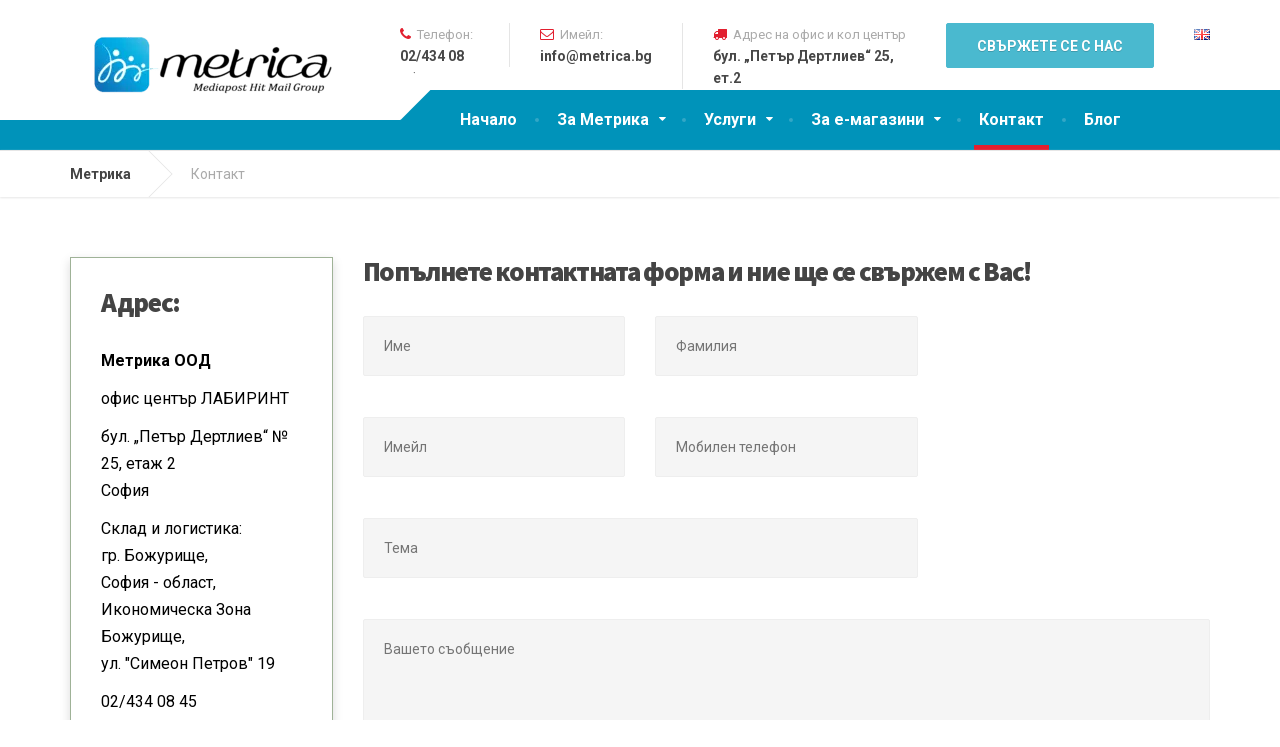

--- FILE ---
content_type: text/html; charset=UTF-8
request_url: https://metrica.bg/%D0%BA%D0%BE%D0%BD%D1%82%D0%B0%D0%BA%D1%82/
body_size: 47822
content:
<!DOCTYPE html> <html lang="bg-BG"> <head><script>if(navigator.userAgent.match(/MSIE|Internet Explorer/i)||navigator.userAgent.match(/Trident\/7\..*?rv:11/i)){let e=document.location.href;if(!e.match(/[?&]nonitro/)){if(e.indexOf("?")==-1){if(e.indexOf("#")==-1){document.location.href=e+"?nonitro=1"}else{document.location.href=e.replace("#","?nonitro=1#")}}else{if(e.indexOf("#")==-1){document.location.href=e+"&nonitro=1"}else{document.location.href=e.replace("#","&nonitro=1#")}}}}</script><link rel="preconnect" href="https://www.google.com"/><link rel="preconnect" href="https://cdn-bcjkd.nitrocdn.com"/><meta charset="UTF-8"/><meta name="viewport" content="width=device-width, initial-scale=1.0"/><meta name="google-site-verification" content="Gvyf1p5AjMiEQ3sNjN24HAd1NB6mXQpVrLmOPW7iUSU"/><meta name='robots' content='index, follow, max-image-preview:large, max-snippet:-1, max-video-preview:-1'/><title>Контакт - Метрика</title><meta property="og:locale" content="bg_BG"/><meta property="og:locale:alternate" content="en_GB"/><meta property="og:type" content="article"/><meta property="og:title" content="Контакт - Метрика"/><meta property="og:description" content="Метрика ООД офис център ЛАБИРИНТ бул. „Петър Дертлиев“ № 25, етаж 2 София Склад и логистика: гр. Божурище, София - област, Икономическа Зона Божурище, ул. &quot;Симеон Петров&quot; 19 02/434 08 45 (+359) 897 880 023 info@metrica.bg"/><meta property="og:url" content="https://metrica.bg/контакт/"/><meta property="og:site_name" content="Метрика"/><meta property="article:publisher" content="https://www.facebook.com/Metrica.bg"/><meta property="article:modified_time" content="2021-10-05T06:22:24+00:00"/><meta name="twitter:card" content="summary_large_image"/><meta name="msapplication-TileImage" content="https://metrica.bg/wp-content/uploads/2018/08/metrica_logo-1.png"/><meta name="generator" content="NitroPack"/><script>var NPSH,NitroScrollHelper;NPSH=NitroScrollHelper=function(){let e=null;const o=window.sessionStorage.getItem("nitroScrollPos");function t(){let e=JSON.parse(window.sessionStorage.getItem("nitroScrollPos"))||{};if(typeof e!=="object"){e={}}e[document.URL]=window.scrollY;window.sessionStorage.setItem("nitroScrollPos",JSON.stringify(e))}window.addEventListener("scroll",function(){if(e!==null){clearTimeout(e)}e=setTimeout(t,200)},{passive:true});let r={};r.getScrollPos=()=>{if(!o){return 0}const e=JSON.parse(o);return e[document.URL]||0};r.isScrolled=()=>{return r.getScrollPos()>document.documentElement.clientHeight*.5};return r}();</script><script>(function(){var a=false;var e=document.documentElement.classList;var i=navigator.userAgent.toLowerCase();var n=["android","iphone","ipad"];var r=n.length;var o;var d=null;for(var t=0;t<r;t++){o=n[t];if(i.indexOf(o)>-1)d=o;if(e.contains(o)){a=true;e.remove(o)}}if(a&&d){e.add(d);if(d=="iphone"||d=="ipad"){e.add("ios")}}})();</script><script type="text/worker" id="nitro-web-worker">var preloadRequests=0;var remainingCount={};var baseURI="";self.onmessage=function(e){switch(e.data.cmd){case"RESOURCE_PRELOAD":var o=e.data.requestId;remainingCount[o]=0;e.data.resources.forEach(function(e){preload(e,function(o){return function(){console.log(o+" DONE: "+e);if(--remainingCount[o]==0){self.postMessage({cmd:"RESOURCE_PRELOAD",requestId:o})}}}(o));remainingCount[o]++});break;case"SET_BASEURI":baseURI=e.data.uri;break}};async function preload(e,o){if(typeof URL!=="undefined"&&baseURI){try{var a=new URL(e,baseURI);e=a.href}catch(e){console.log("Worker error: "+e.message)}}console.log("Preloading "+e);try{var n=new Request(e,{mode:"no-cors",redirect:"follow"});await fetch(n);o()}catch(a){console.log(a);var r=new XMLHttpRequest;r.responseType="blob";r.onload=o;r.onerror=o;r.open("GET",e,true);r.send()}}</script><script id="nprl">(()=>{if(window.NPRL!=undefined)return;(function(e){var t=e.prototype;t.after||(t.after=function(){var e,t=arguments,n=t.length,r=0,i=this,o=i.parentNode,a=Node,c=String,u=document;if(o!==null){while(r<n){(e=t[r])instanceof a?(i=i.nextSibling)!==null?o.insertBefore(e,i):o.appendChild(e):o.appendChild(u.createTextNode(c(e)));++r}}})})(Element);var e,t;e=t=function(){var t=false;var r=window.URL||window.webkitURL;var i=true;var o=true;var a=2;var c=null;var u=null;var d=true;var s=window.nitroGtmExcludes!=undefined;var l=s?JSON.parse(atob(window.nitroGtmExcludes)).map(e=>new RegExp(e)):[];var f;var m;var v=null;var p=null;var g=null;var h={touch:["touchmove","touchend"],default:["mousemove","click","keydown","wheel"]};var E=true;var y=[];var w=false;var b=[];var S=0;var N=0;var L=false;var T=0;var R=null;var O=false;var A=false;var C=false;var P=[];var I=[];var M=[];var k=[];var x=false;var _={};var j=new Map;var B="noModule"in HTMLScriptElement.prototype;var q=requestAnimationFrame||mozRequestAnimationFrame||webkitRequestAnimationFrame||msRequestAnimationFrame;const D="gtm.js?id=";function H(e,t){if(!_[e]){_[e]=[]}_[e].push(t)}function U(e,t){if(_[e]){var n=0,r=_[e];for(var n=0;n<r.length;n++){r[n].call(this,t)}}}function Y(){(function(e,t){var r=null;var i=function(e){r(e)};var o=null;var a={};var c=null;var u=null;var d=0;e.addEventListener(t,function(r){if(["load","DOMContentLoaded"].indexOf(t)!=-1){if(u){Q(function(){e.triggerNitroEvent(t)})}c=true}else if(t=="readystatechange"){d++;n.ogReadyState=d==1?"interactive":"complete";if(u&&u>=d){n.documentReadyState=n.ogReadyState;Q(function(){e.triggerNitroEvent(t)})}}});e.addEventListener(t+"Nitro",function(e){if(["load","DOMContentLoaded"].indexOf(t)!=-1){if(!c){e.preventDefault();e.stopImmediatePropagation()}else{}u=true}else if(t=="readystatechange"){u=n.documentReadyState=="interactive"?1:2;if(d<u){e.preventDefault();e.stopImmediatePropagation()}}});switch(t){case"load":o="onload";break;case"readystatechange":o="onreadystatechange";break;case"pageshow":o="onpageshow";break;default:o=null;break}if(o){Object.defineProperty(e,o,{get:function(){return r},set:function(n){if(typeof n!=="function"){r=null;e.removeEventListener(t+"Nitro",i)}else{if(!r){e.addEventListener(t+"Nitro",i)}r=n}}})}Object.defineProperty(e,"addEventListener"+t,{value:function(r){if(r!=t||!n.startedScriptLoading||document.currentScript&&document.currentScript.hasAttribute("nitro-exclude")){}else{arguments[0]+="Nitro"}e.ogAddEventListener.apply(e,arguments);a[arguments[1]]=arguments[0]}});Object.defineProperty(e,"removeEventListener"+t,{value:function(t){var n=a[arguments[1]];arguments[0]=n;e.ogRemoveEventListener.apply(e,arguments)}});Object.defineProperty(e,"triggerNitroEvent"+t,{value:function(t,n){n=n||e;var r=new Event(t+"Nitro",{bubbles:true});r.isNitroPack=true;Object.defineProperty(r,"type",{get:function(){return t},set:function(){}});Object.defineProperty(r,"target",{get:function(){return n},set:function(){}});e.dispatchEvent(r)}});if(typeof e.triggerNitroEvent==="undefined"){(function(){var t=e.addEventListener;var n=e.removeEventListener;Object.defineProperty(e,"ogAddEventListener",{value:t});Object.defineProperty(e,"ogRemoveEventListener",{value:n});Object.defineProperty(e,"addEventListener",{value:function(n){var r="addEventListener"+n;if(typeof e[r]!=="undefined"){e[r].apply(e,arguments)}else{t.apply(e,arguments)}},writable:true});Object.defineProperty(e,"removeEventListener",{value:function(t){var r="removeEventListener"+t;if(typeof e[r]!=="undefined"){e[r].apply(e,arguments)}else{n.apply(e,arguments)}}});Object.defineProperty(e,"triggerNitroEvent",{value:function(t,n){var r="triggerNitroEvent"+t;if(typeof e[r]!=="undefined"){e[r].apply(e,arguments)}}})})()}}).apply(null,arguments)}Y(window,"load");Y(window,"pageshow");Y(window,"DOMContentLoaded");Y(document,"DOMContentLoaded");Y(document,"readystatechange");try{var F=new Worker(r.createObjectURL(new Blob([document.getElementById("nitro-web-worker").textContent],{type:"text/javascript"})))}catch(e){var F=new Worker("data:text/javascript;base64,"+btoa(document.getElementById("nitro-web-worker").textContent))}F.onmessage=function(e){if(e.data.cmd=="RESOURCE_PRELOAD"){U(e.data.requestId,e)}};if(typeof document.baseURI!=="undefined"){F.postMessage({cmd:"SET_BASEURI",uri:document.baseURI})}var G=function(e){if(--S==0){Q(K)}};var W=function(e){e.target.removeEventListener("load",W);e.target.removeEventListener("error",W);e.target.removeEventListener("nitroTimeout",W);if(e.type!="nitroTimeout"){clearTimeout(e.target.nitroTimeout)}if(--N==0&&S==0){Q(J)}};var X=function(e){var t=e.textContent;try{var n=r.createObjectURL(new Blob([t.replace(/^(?:<!--)?(.*?)(?:-->)?$/gm,"$1")],{type:"text/javascript"}))}catch(e){var n="data:text/javascript;base64,"+btoa(t.replace(/^(?:<!--)?(.*?)(?:-->)?$/gm,"$1"))}return n};var K=function(){n.documentReadyState="interactive";document.triggerNitroEvent("readystatechange");document.triggerNitroEvent("DOMContentLoaded");if(window.pageYOffset||window.pageXOffset){window.dispatchEvent(new Event("scroll"))}A=true;Q(function(){if(N==0){Q(J)}Q($)})};var J=function(){if(!A||O)return;O=true;R.disconnect();en();n.documentReadyState="complete";document.triggerNitroEvent("readystatechange");window.triggerNitroEvent("load",document);window.triggerNitroEvent("pageshow",document);if(window.pageYOffset||window.pageXOffset||location.hash){let e=typeof history.scrollRestoration!=="undefined"&&history.scrollRestoration=="auto";if(e&&typeof NPSH!=="undefined"&&NPSH.getScrollPos()>0&&window.pageYOffset>document.documentElement.clientHeight*.5){window.scrollTo(0,NPSH.getScrollPos())}else if(location.hash){try{let e=document.querySelector(location.hash);if(e){e.scrollIntoView()}}catch(e){}}}var e=null;if(a==1){e=eo}else{e=eu}Q(e)};var Q=function(e){setTimeout(e,0)};var V=function(e){if(e.type=="touchend"||e.type=="click"){g=e}};var $=function(){if(d&&g){setTimeout(function(e){return function(){var t=function(e,t,n){var r=new Event(e,{bubbles:true,cancelable:true});if(e=="click"){r.clientX=t;r.clientY=n}else{r.touches=[{clientX:t,clientY:n}]}return r};var n;if(e.type=="touchend"){var r=e.changedTouches[0];n=document.elementFromPoint(r.clientX,r.clientY);n.dispatchEvent(t("touchstart"),r.clientX,r.clientY);n.dispatchEvent(t("touchend"),r.clientX,r.clientY);n.dispatchEvent(t("click"),r.clientX,r.clientY)}else if(e.type=="click"){n=document.elementFromPoint(e.clientX,e.clientY);n.dispatchEvent(t("click"),e.clientX,e.clientY)}}}(g),150);g=null}};var z=function(e){if(e.tagName=="SCRIPT"&&!e.hasAttribute("data-nitro-for-id")&&!e.hasAttribute("nitro-document-write")||e.tagName=="IMG"&&(e.hasAttribute("src")||e.hasAttribute("srcset"))||e.tagName=="IFRAME"&&e.hasAttribute("src")||e.tagName=="LINK"&&e.hasAttribute("href")&&e.hasAttribute("rel")&&e.getAttribute("rel")=="stylesheet"){if(e.tagName==="IFRAME"&&e.src.indexOf("about:blank")>-1){return}var t="";switch(e.tagName){case"LINK":t=e.href;break;case"IMG":if(k.indexOf(e)>-1)return;t=e.srcset||e.src;break;default:t=e.src;break}var n=e.getAttribute("type");if(!t&&e.tagName!=="SCRIPT")return;if((e.tagName=="IMG"||e.tagName=="LINK")&&(t.indexOf("data:")===0||t.indexOf("blob:")===0))return;if(e.tagName=="SCRIPT"&&n&&n!=="text/javascript"&&n!=="application/javascript"){if(n!=="module"||!B)return}if(e.tagName==="SCRIPT"){if(k.indexOf(e)>-1)return;if(e.noModule&&B){return}let t=null;if(document.currentScript){if(document.currentScript.src&&document.currentScript.src.indexOf(D)>-1){t=document.currentScript}if(document.currentScript.hasAttribute("data-nitro-gtm-id")){e.setAttribute("data-nitro-gtm-id",document.currentScript.getAttribute("data-nitro-gtm-id"))}}else if(window.nitroCurrentScript){if(window.nitroCurrentScript.src&&window.nitroCurrentScript.src.indexOf(D)>-1){t=window.nitroCurrentScript}}if(t&&s){let n=false;for(const t of l){n=e.src?t.test(e.src):t.test(e.textContent);if(n){break}}if(!n){e.type="text/googletagmanagerscript";let n=t.hasAttribute("data-nitro-gtm-id")?t.getAttribute("data-nitro-gtm-id"):t.id;if(!j.has(n)){j.set(n,[])}let r=j.get(n);r.push(e);return}}if(!e.src){if(e.textContent.length>0){e.textContent+="\n;if(document.currentScript.nitroTimeout) {clearTimeout(document.currentScript.nitroTimeout);}; setTimeout(function() { this.dispatchEvent(new Event('load')); }.bind(document.currentScript), 0);"}else{return}}else{}k.push(e)}if(!e.hasOwnProperty("nitroTimeout")){N++;e.addEventListener("load",W,true);e.addEventListener("error",W,true);e.addEventListener("nitroTimeout",W,true);e.nitroTimeout=setTimeout(function(){console.log("Resource timed out",e);e.dispatchEvent(new Event("nitroTimeout"))},5e3)}}};var Z=function(e){if(e.hasOwnProperty("nitroTimeout")&&e.nitroTimeout){clearTimeout(e.nitroTimeout);e.nitroTimeout=null;e.dispatchEvent(new Event("nitroTimeout"))}};document.documentElement.addEventListener("load",function(e){if(e.target.tagName=="SCRIPT"||e.target.tagName=="IMG"){k.push(e.target)}},true);document.documentElement.addEventListener("error",function(e){if(e.target.tagName=="SCRIPT"||e.target.tagName=="IMG"){k.push(e.target)}},true);var ee=["appendChild","replaceChild","insertBefore","prepend","append","before","after","replaceWith","insertAdjacentElement"];var et=function(){if(s){window._nitro_setTimeout=window.setTimeout;window.setTimeout=function(e,t,...n){let r=document.currentScript||window.nitroCurrentScript;if(!r||r.src&&r.src.indexOf(D)==-1){return window._nitro_setTimeout.call(window,e,t,...n)}return window._nitro_setTimeout.call(window,function(e,t){return function(...n){window.nitroCurrentScript=e;t(...n)}}(r,e),t,...n)}}ee.forEach(function(e){HTMLElement.prototype["og"+e]=HTMLElement.prototype[e];HTMLElement.prototype[e]=function(...t){if(this.parentNode||this===document.documentElement){switch(e){case"replaceChild":case"insertBefore":t.pop();break;case"insertAdjacentElement":t.shift();break}t.forEach(function(e){if(!e)return;if(e.tagName=="SCRIPT"){z(e)}else{if(e.children&&e.children.length>0){e.querySelectorAll("script").forEach(z)}}})}return this["og"+e].apply(this,arguments)}})};var en=function(){if(s&&typeof window._nitro_setTimeout==="function"){window.setTimeout=window._nitro_setTimeout}ee.forEach(function(e){HTMLElement.prototype[e]=HTMLElement.prototype["og"+e]})};var er=async function(){if(o){ef(f);ef(V);if(v){clearTimeout(v);v=null}}if(T===1){L=true;return}else if(T===0){T=-1}n.startedScriptLoading=true;Object.defineProperty(document,"readyState",{get:function(){return n.documentReadyState},set:function(){}});var e=document.documentElement;var t={attributes:true,attributeFilter:["src"],childList:true,subtree:true};R=new MutationObserver(function(e,t){e.forEach(function(e){if(e.type=="childList"&&e.addedNodes.length>0){e.addedNodes.forEach(function(e){if(!document.documentElement.contains(e)){return}if(e.tagName=="IMG"||e.tagName=="IFRAME"||e.tagName=="LINK"){z(e)}})}if(e.type=="childList"&&e.removedNodes.length>0){e.removedNodes.forEach(function(e){if(e.tagName=="IFRAME"||e.tagName=="LINK"){Z(e)}})}if(e.type=="attributes"){var t=e.target;if(!document.documentElement.contains(t)){return}if(t.tagName=="IFRAME"||t.tagName=="LINK"||t.tagName=="IMG"||t.tagName=="SCRIPT"){z(t)}}})});R.observe(e,t);if(!s){et()}await Promise.all(P);var r=b.shift();var i=null;var a=false;while(r){var c;var u=JSON.parse(atob(r.meta));var d=u.delay;if(r.type=="inline"){var l=document.getElementById(r.id);if(l){l.remove()}else{r=b.shift();continue}c=X(l);if(c===false){r=b.shift();continue}}else{c=r.src}if(!a&&r.type!="inline"&&(typeof u.attributes.async!="undefined"||typeof u.attributes.defer!="undefined")){if(i===null){i=r}else if(i===r){a=true}if(!a){b.push(r);r=b.shift();continue}}var m=document.createElement("script");m.src=c;m.setAttribute("data-nitro-for-id",r.id);for(var p in u.attributes){try{if(u.attributes[p]===false){m.setAttribute(p,"")}else{m.setAttribute(p,u.attributes[p])}}catch(e){console.log("Error while setting script attribute",m,e)}}m.async=false;if(u.canonicalLink!=""&&Object.getOwnPropertyDescriptor(m,"src")?.configurable!==false){(e=>{Object.defineProperty(m,"src",{get:function(){return e.canonicalLink},set:function(){}})})(u)}if(d){setTimeout((function(e,t){var n=document.querySelector("[data-nitro-marker-id='"+t+"']");if(n){n.after(e)}else{document.head.appendChild(e)}}).bind(null,m,r.id),d)}else{m.addEventListener("load",G);m.addEventListener("error",G);if(!m.noModule||!B){S++}var g=document.querySelector("[data-nitro-marker-id='"+r.id+"']");if(g){Q(function(e,t){return function(){e.after(t)}}(g,m))}else{Q(function(e){return function(){document.head.appendChild(e)}}(m))}}r=b.shift()}};var ei=function(){var e=document.getElementById("nitro-deferred-styles");var t=document.createElement("div");t.innerHTML=e.textContent;return t};var eo=async function(e){isPreload=e&&e.type=="NitroPreload";if(!isPreload){T=-1;E=false;if(o){ef(f);ef(V);if(v){clearTimeout(v);v=null}}}if(w===false){var t=ei();let e=t.querySelectorAll('style,link[rel="stylesheet"]');w=e.length;if(w){let e=document.getElementById("nitro-deferred-styles-marker");e.replaceWith.apply(e,t.childNodes)}else if(isPreload){Q(ed)}else{es()}}else if(w===0&&!isPreload){es()}};var ea=function(){var e=ei();var t=e.childNodes;var n;var r=[];for(var i=0;i<t.length;i++){n=t[i];if(n.href){r.push(n.href)}}var o="css-preload";H(o,function(e){eo(new Event("NitroPreload"))});if(r.length){F.postMessage({cmd:"RESOURCE_PRELOAD",resources:r,requestId:o})}else{Q(function(){U(o)})}};var ec=function(){if(T===-1)return;T=1;var e=[];var t,n;for(var r=0;r<b.length;r++){t=b[r];if(t.type!="inline"){if(t.src){n=JSON.parse(atob(t.meta));if(n.delay)continue;if(n.attributes.type&&n.attributes.type=="module"&&!B)continue;e.push(t.src)}}}if(e.length){var i="js-preload";H(i,function(e){T=2;if(L){Q(er)}});F.postMessage({cmd:"RESOURCE_PRELOAD",resources:e,requestId:i})}};var eu=function(){while(I.length){style=I.shift();if(style.hasAttribute("nitropack-onload")){style.setAttribute("onload",style.getAttribute("nitropack-onload"));Q(function(e){return function(){e.dispatchEvent(new Event("load"))}}(style))}}while(M.length){style=M.shift();if(style.hasAttribute("nitropack-onerror")){style.setAttribute("onerror",style.getAttribute("nitropack-onerror"));Q(function(e){return function(){e.dispatchEvent(new Event("error"))}}(style))}}};var ed=function(){if(!x){if(i){Q(function(){var e=document.getElementById("nitro-critical-css");if(e){e.remove()}})}x=true;onStylesLoadEvent=new Event("NitroStylesLoaded");onStylesLoadEvent.isNitroPack=true;window.dispatchEvent(onStylesLoadEvent)}};var es=function(){if(a==2){Q(er)}else{eu()}};var el=function(e){m.forEach(function(t){document.addEventListener(t,e,true)})};var ef=function(e){m.forEach(function(t){document.removeEventListener(t,e,true)})};if(s){et()}return{setAutoRemoveCriticalCss:function(e){i=e},registerScript:function(e,t,n){b.push({type:"remote",src:e,id:t,meta:n})},registerInlineScript:function(e,t){b.push({type:"inline",id:e,meta:t})},registerStyle:function(e,t,n){y.push({href:e,rel:t,media:n})},onLoadStyle:function(e){I.push(e);if(w!==false&&--w==0){Q(ed);if(E){E=false}else{es()}}},onErrorStyle:function(e){M.push(e);if(w!==false&&--w==0){Q(ed);if(E){E=false}else{es()}}},loadJs:function(e,t){if(!e.src){var n=X(e);if(n!==false){e.src=n;e.textContent=""}}if(t){Q(function(e,t){return function(){e.after(t)}}(t,e))}else{Q(function(e){return function(){document.head.appendChild(e)}}(e))}},loadQueuedResources:async function(){window.dispatchEvent(new Event("NitroBootStart"));if(p){clearTimeout(p);p=null}window.removeEventListener("load",e.loadQueuedResources);f=a==1?er:eo;if(!o||g){Q(f)}else{if(navigator.userAgent.indexOf(" Edge/")==-1){ea();H("css-preload",ec)}el(f);if(u){if(c){v=setTimeout(f,c)}}else{}}},fontPreload:function(e){var t="critical-fonts";H(t,function(e){document.getElementById("nitro-critical-fonts").type="text/css"});F.postMessage({cmd:"RESOURCE_PRELOAD",resources:e,requestId:t})},boot:function(){if(t)return;t=true;C=typeof NPSH!=="undefined"&&NPSH.isScrolled();let n=document.prerendering;if(location.hash||C||n){o=false}m=h.default.concat(h.touch);p=setTimeout(e.loadQueuedResources,1500);el(V);if(C){e.loadQueuedResources()}else{window.addEventListener("load",e.loadQueuedResources)}},addPrerequisite:function(e){P.push(e)},getTagManagerNodes:function(e){if(!e)return j;return j.get(e)??[]}}}();var n,r;n=r=function(){var t=document.write;return{documentWrite:function(n,r){if(n&&n.hasAttribute("nitro-exclude")){return t.call(document,r)}var i=null;if(n.documentWriteContainer){i=n.documentWriteContainer}else{i=document.createElement("span");n.documentWriteContainer=i}var o=null;if(n){if(n.hasAttribute("data-nitro-for-id")){o=document.querySelector('template[data-nitro-marker-id="'+n.getAttribute("data-nitro-for-id")+'"]')}else{o=n}}i.innerHTML+=r;i.querySelectorAll("script").forEach(function(e){e.setAttribute("nitro-document-write","")});if(!i.parentNode){if(o){o.parentNode.insertBefore(i,o)}else{document.body.appendChild(i)}}var a=document.createElement("span");a.innerHTML=r;var c=a.querySelectorAll("script");if(c.length){c.forEach(function(t){var n=t.getAttributeNames();var r=document.createElement("script");n.forEach(function(e){r.setAttribute(e,t.getAttribute(e))});r.async=false;if(!t.src&&t.textContent){r.textContent=t.textContent}e.loadJs(r,o)})}},TrustLogo:function(e,t){var n=document.getElementById(e);var r=document.createElement("img");r.src=t;n.parentNode.insertBefore(r,n)},documentReadyState:"loading",ogReadyState:document.readyState,startedScriptLoading:false,loadScriptDelayed:function(e,t){setTimeout(function(){var t=document.createElement("script");t.src=e;document.head.appendChild(t)},t)}}}();document.write=function(e){n.documentWrite(document.currentScript,e)};document.writeln=function(e){n.documentWrite(document.currentScript,e+"\n")};window.NPRL=e;window.NitroResourceLoader=t;window.NPh=n;window.NitroPackHelper=r})();</script><template id="nitro-deferred-styles-marker"></template><style id="nitro-fonts">@font-face{font-family:"FontAwesome";src:url(https://cdn-bcjkd.nitrocdn.com/RLnmUbjDyTQEmLQmjrzrpJNBncQqEBOB/assets/static/source/rev-f94fa3c/metrica.bg/wp-content/themes/cargopress-pt/bower_components/font-awesome/fonts/3295fb8c9265dbdefb6e0776b5d55255.fontawesome-webfont.eot);src:url(https://cdn-bcjkd.nitrocdn.com/RLnmUbjDyTQEmLQmjrzrpJNBncQqEBOB/assets/static/source/rev-f94fa3c/metrica.bg/wp-content/themes/cargopress-pt/bower_components/font-awesome/fonts/3295fb8c9265dbdefb6e0776b5d55255.fontawesome-webfont.woff2) format("woff2");font-weight:normal;font-style:normal;font-display:swap}@font-face{font-family:"Roboto";font-style:normal;font-weight:400;font-stretch:100%;src:url(https://fonts.gstatic.com/s/roboto/v48/KFO7CnqEu92Fr1ME7kSn66aGLdTylUAMa3GUBHMdazTgWw.woff2) format("woff2");unicode-range:U+0460-052F,U+1C80-1C8A,U+20B4,U+2DE0-2DFF,U+A640-A69F,U+FE2E-FE2F;font-display:swap}@font-face{font-family:"Roboto";font-style:normal;font-weight:400;font-stretch:100%;src:url(https://fonts.gstatic.com/s/roboto/v48/KFO7CnqEu92Fr1ME7kSn66aGLdTylUAMa3iUBHMdazTgWw.woff2) format("woff2");unicode-range:U+0301,U+0400-045F,U+0490-0491,U+04B0-04B1,U+2116;font-display:swap}@font-face{font-family:"Roboto";font-style:normal;font-weight:400;font-stretch:100%;src:url(https://fonts.gstatic.com/s/roboto/v48/KFO7CnqEu92Fr1ME7kSn66aGLdTylUAMa3CUBHMdazTgWw.woff2) format("woff2");unicode-range:U+1F00-1FFF;font-display:swap}@font-face{font-family:"Roboto";font-style:normal;font-weight:400;font-stretch:100%;src:url(https://fonts.gstatic.com/s/roboto/v48/KFO7CnqEu92Fr1ME7kSn66aGLdTylUAMa3-UBHMdazTgWw.woff2) format("woff2");unicode-range:U+0370-0377,U+037A-037F,U+0384-038A,U+038C,U+038E-03A1,U+03A3-03FF;font-display:swap}@font-face{font-family:"Roboto";font-style:normal;font-weight:400;font-stretch:100%;src:url(https://fonts.gstatic.com/s/roboto/v48/KFO7CnqEu92Fr1ME7kSn66aGLdTylUAMawCUBHMdazTgWw.woff2) format("woff2");unicode-range:U+0302-0303,U+0305,U+0307-0308,U+0310,U+0312,U+0315,U+031A,U+0326-0327,U+032C,U+032F-0330,U+0332-0333,U+0338,U+033A,U+0346,U+034D,U+0391-03A1,U+03A3-03A9,U+03B1-03C9,U+03D1,U+03D5-03D6,U+03F0-03F1,U+03F4-03F5,U+2016-2017,U+2034-2038,U+203C,U+2040,U+2043,U+2047,U+2050,U+2057,U+205F,U+2070-2071,U+2074-208E,U+2090-209C,U+20D0-20DC,U+20E1,U+20E5-20EF,U+2100-2112,U+2114-2115,U+2117-2121,U+2123-214F,U+2190,U+2192,U+2194-21AE,U+21B0-21E5,U+21F1-21F2,U+21F4-2211,U+2213-2214,U+2216-22FF,U+2308-230B,U+2310,U+2319,U+231C-2321,U+2336-237A,U+237C,U+2395,U+239B-23B7,U+23D0,U+23DC-23E1,U+2474-2475,U+25AF,U+25B3,U+25B7,U+25BD,U+25C1,U+25CA,U+25CC,U+25FB,U+266D-266F,U+27C0-27FF,U+2900-2AFF,U+2B0E-2B11,U+2B30-2B4C,U+2BFE,U+3030,U+FF5B,U+FF5D,U+1D400-1D7FF,U+1EE00-1EEFF;font-display:swap}@font-face{font-family:"Roboto";font-style:normal;font-weight:400;font-stretch:100%;src:url(https://fonts.gstatic.com/s/roboto/v48/KFO7CnqEu92Fr1ME7kSn66aGLdTylUAMaxKUBHMdazTgWw.woff2) format("woff2");unicode-range:U+0001-000C,U+000E-001F,U+007F-009F,U+20DD-20E0,U+20E2-20E4,U+2150-218F,U+2190,U+2192,U+2194-2199,U+21AF,U+21E6-21F0,U+21F3,U+2218-2219,U+2299,U+22C4-22C6,U+2300-243F,U+2440-244A,U+2460-24FF,U+25A0-27BF,U+2800-28FF,U+2921-2922,U+2981,U+29BF,U+29EB,U+2B00-2BFF,U+4DC0-4DFF,U+FFF9-FFFB,U+10140-1018E,U+10190-1019C,U+101A0,U+101D0-101FD,U+102E0-102FB,U+10E60-10E7E,U+1D2C0-1D2D3,U+1D2E0-1D37F,U+1F000-1F0FF,U+1F100-1F1AD,U+1F1E6-1F1FF,U+1F30D-1F30F,U+1F315,U+1F31C,U+1F31E,U+1F320-1F32C,U+1F336,U+1F378,U+1F37D,U+1F382,U+1F393-1F39F,U+1F3A7-1F3A8,U+1F3AC-1F3AF,U+1F3C2,U+1F3C4-1F3C6,U+1F3CA-1F3CE,U+1F3D4-1F3E0,U+1F3ED,U+1F3F1-1F3F3,U+1F3F5-1F3F7,U+1F408,U+1F415,U+1F41F,U+1F426,U+1F43F,U+1F441-1F442,U+1F444,U+1F446-1F449,U+1F44C-1F44E,U+1F453,U+1F46A,U+1F47D,U+1F4A3,U+1F4B0,U+1F4B3,U+1F4B9,U+1F4BB,U+1F4BF,U+1F4C8-1F4CB,U+1F4D6,U+1F4DA,U+1F4DF,U+1F4E3-1F4E6,U+1F4EA-1F4ED,U+1F4F7,U+1F4F9-1F4FB,U+1F4FD-1F4FE,U+1F503,U+1F507-1F50B,U+1F50D,U+1F512-1F513,U+1F53E-1F54A,U+1F54F-1F5FA,U+1F610,U+1F650-1F67F,U+1F687,U+1F68D,U+1F691,U+1F694,U+1F698,U+1F6AD,U+1F6B2,U+1F6B9-1F6BA,U+1F6BC,U+1F6C6-1F6CF,U+1F6D3-1F6D7,U+1F6E0-1F6EA,U+1F6F0-1F6F3,U+1F6F7-1F6FC,U+1F700-1F7FF,U+1F800-1F80B,U+1F810-1F847,U+1F850-1F859,U+1F860-1F887,U+1F890-1F8AD,U+1F8B0-1F8BB,U+1F8C0-1F8C1,U+1F900-1F90B,U+1F93B,U+1F946,U+1F984,U+1F996,U+1F9E9,U+1FA00-1FA6F,U+1FA70-1FA7C,U+1FA80-1FA89,U+1FA8F-1FAC6,U+1FACE-1FADC,U+1FADF-1FAE9,U+1FAF0-1FAF8,U+1FB00-1FBFF;font-display:swap}@font-face{font-family:"Roboto";font-style:normal;font-weight:400;font-stretch:100%;src:url(https://fonts.gstatic.com/s/roboto/v48/KFO7CnqEu92Fr1ME7kSn66aGLdTylUAMa3OUBHMdazTgWw.woff2) format("woff2");unicode-range:U+0102-0103,U+0110-0111,U+0128-0129,U+0168-0169,U+01A0-01A1,U+01AF-01B0,U+0300-0301,U+0303-0304,U+0308-0309,U+0323,U+0329,U+1EA0-1EF9,U+20AB;font-display:swap}@font-face{font-family:"Roboto";font-style:normal;font-weight:400;font-stretch:100%;src:url(https://fonts.gstatic.com/s/roboto/v48/KFO7CnqEu92Fr1ME7kSn66aGLdTylUAMa3KUBHMdazTgWw.woff2) format("woff2");unicode-range:U+0100-02BA,U+02BD-02C5,U+02C7-02CC,U+02CE-02D7,U+02DD-02FF,U+0304,U+0308,U+0329,U+1D00-1DBF,U+1E00-1E9F,U+1EF2-1EFF,U+2020,U+20A0-20AB,U+20AD-20C0,U+2113,U+2C60-2C7F,U+A720-A7FF;font-display:swap}@font-face{font-family:"Roboto";font-style:normal;font-weight:400;font-stretch:100%;src:url(https://fonts.gstatic.com/s/roboto/v48/KFO7CnqEu92Fr1ME7kSn66aGLdTylUAMa3yUBHMdazQ.woff2) format("woff2");unicode-range:U+0000-00FF,U+0131,U+0152-0153,U+02BB-02BC,U+02C6,U+02DA,U+02DC,U+0304,U+0308,U+0329,U+2000-206F,U+20AC,U+2122,U+2191,U+2193,U+2212,U+2215,U+FEFF,U+FFFD;font-display:swap}@font-face{font-family:"Roboto";font-style:normal;font-weight:700;font-stretch:100%;src:url(https://fonts.gstatic.com/s/roboto/v48/KFO7CnqEu92Fr1ME7kSn66aGLdTylUAMa3GUBHMdazTgWw.woff2) format("woff2");unicode-range:U+0460-052F,U+1C80-1C8A,U+20B4,U+2DE0-2DFF,U+A640-A69F,U+FE2E-FE2F;font-display:swap}@font-face{font-family:"Roboto";font-style:normal;font-weight:700;font-stretch:100%;src:url(https://fonts.gstatic.com/s/roboto/v48/KFO7CnqEu92Fr1ME7kSn66aGLdTylUAMa3iUBHMdazTgWw.woff2) format("woff2");unicode-range:U+0301,U+0400-045F,U+0490-0491,U+04B0-04B1,U+2116;font-display:swap}@font-face{font-family:"Roboto";font-style:normal;font-weight:700;font-stretch:100%;src:url(https://fonts.gstatic.com/s/roboto/v48/KFO7CnqEu92Fr1ME7kSn66aGLdTylUAMa3CUBHMdazTgWw.woff2) format("woff2");unicode-range:U+1F00-1FFF;font-display:swap}@font-face{font-family:"Roboto";font-style:normal;font-weight:700;font-stretch:100%;src:url(https://fonts.gstatic.com/s/roboto/v48/KFO7CnqEu92Fr1ME7kSn66aGLdTylUAMa3-UBHMdazTgWw.woff2) format("woff2");unicode-range:U+0370-0377,U+037A-037F,U+0384-038A,U+038C,U+038E-03A1,U+03A3-03FF;font-display:swap}@font-face{font-family:"Roboto";font-style:normal;font-weight:700;font-stretch:100%;src:url(https://fonts.gstatic.com/s/roboto/v48/KFO7CnqEu92Fr1ME7kSn66aGLdTylUAMawCUBHMdazTgWw.woff2) format("woff2");unicode-range:U+0302-0303,U+0305,U+0307-0308,U+0310,U+0312,U+0315,U+031A,U+0326-0327,U+032C,U+032F-0330,U+0332-0333,U+0338,U+033A,U+0346,U+034D,U+0391-03A1,U+03A3-03A9,U+03B1-03C9,U+03D1,U+03D5-03D6,U+03F0-03F1,U+03F4-03F5,U+2016-2017,U+2034-2038,U+203C,U+2040,U+2043,U+2047,U+2050,U+2057,U+205F,U+2070-2071,U+2074-208E,U+2090-209C,U+20D0-20DC,U+20E1,U+20E5-20EF,U+2100-2112,U+2114-2115,U+2117-2121,U+2123-214F,U+2190,U+2192,U+2194-21AE,U+21B0-21E5,U+21F1-21F2,U+21F4-2211,U+2213-2214,U+2216-22FF,U+2308-230B,U+2310,U+2319,U+231C-2321,U+2336-237A,U+237C,U+2395,U+239B-23B7,U+23D0,U+23DC-23E1,U+2474-2475,U+25AF,U+25B3,U+25B7,U+25BD,U+25C1,U+25CA,U+25CC,U+25FB,U+266D-266F,U+27C0-27FF,U+2900-2AFF,U+2B0E-2B11,U+2B30-2B4C,U+2BFE,U+3030,U+FF5B,U+FF5D,U+1D400-1D7FF,U+1EE00-1EEFF;font-display:swap}@font-face{font-family:"Roboto";font-style:normal;font-weight:700;font-stretch:100%;src:url(https://fonts.gstatic.com/s/roboto/v48/KFO7CnqEu92Fr1ME7kSn66aGLdTylUAMaxKUBHMdazTgWw.woff2) format("woff2");unicode-range:U+0001-000C,U+000E-001F,U+007F-009F,U+20DD-20E0,U+20E2-20E4,U+2150-218F,U+2190,U+2192,U+2194-2199,U+21AF,U+21E6-21F0,U+21F3,U+2218-2219,U+2299,U+22C4-22C6,U+2300-243F,U+2440-244A,U+2460-24FF,U+25A0-27BF,U+2800-28FF,U+2921-2922,U+2981,U+29BF,U+29EB,U+2B00-2BFF,U+4DC0-4DFF,U+FFF9-FFFB,U+10140-1018E,U+10190-1019C,U+101A0,U+101D0-101FD,U+102E0-102FB,U+10E60-10E7E,U+1D2C0-1D2D3,U+1D2E0-1D37F,U+1F000-1F0FF,U+1F100-1F1AD,U+1F1E6-1F1FF,U+1F30D-1F30F,U+1F315,U+1F31C,U+1F31E,U+1F320-1F32C,U+1F336,U+1F378,U+1F37D,U+1F382,U+1F393-1F39F,U+1F3A7-1F3A8,U+1F3AC-1F3AF,U+1F3C2,U+1F3C4-1F3C6,U+1F3CA-1F3CE,U+1F3D4-1F3E0,U+1F3ED,U+1F3F1-1F3F3,U+1F3F5-1F3F7,U+1F408,U+1F415,U+1F41F,U+1F426,U+1F43F,U+1F441-1F442,U+1F444,U+1F446-1F449,U+1F44C-1F44E,U+1F453,U+1F46A,U+1F47D,U+1F4A3,U+1F4B0,U+1F4B3,U+1F4B9,U+1F4BB,U+1F4BF,U+1F4C8-1F4CB,U+1F4D6,U+1F4DA,U+1F4DF,U+1F4E3-1F4E6,U+1F4EA-1F4ED,U+1F4F7,U+1F4F9-1F4FB,U+1F4FD-1F4FE,U+1F503,U+1F507-1F50B,U+1F50D,U+1F512-1F513,U+1F53E-1F54A,U+1F54F-1F5FA,U+1F610,U+1F650-1F67F,U+1F687,U+1F68D,U+1F691,U+1F694,U+1F698,U+1F6AD,U+1F6B2,U+1F6B9-1F6BA,U+1F6BC,U+1F6C6-1F6CF,U+1F6D3-1F6D7,U+1F6E0-1F6EA,U+1F6F0-1F6F3,U+1F6F7-1F6FC,U+1F700-1F7FF,U+1F800-1F80B,U+1F810-1F847,U+1F850-1F859,U+1F860-1F887,U+1F890-1F8AD,U+1F8B0-1F8BB,U+1F8C0-1F8C1,U+1F900-1F90B,U+1F93B,U+1F946,U+1F984,U+1F996,U+1F9E9,U+1FA00-1FA6F,U+1FA70-1FA7C,U+1FA80-1FA89,U+1FA8F-1FAC6,U+1FACE-1FADC,U+1FADF-1FAE9,U+1FAF0-1FAF8,U+1FB00-1FBFF;font-display:swap}@font-face{font-family:"Roboto";font-style:normal;font-weight:700;font-stretch:100%;src:url(https://fonts.gstatic.com/s/roboto/v48/KFO7CnqEu92Fr1ME7kSn66aGLdTylUAMa3OUBHMdazTgWw.woff2) format("woff2");unicode-range:U+0102-0103,U+0110-0111,U+0128-0129,U+0168-0169,U+01A0-01A1,U+01AF-01B0,U+0300-0301,U+0303-0304,U+0308-0309,U+0323,U+0329,U+1EA0-1EF9,U+20AB;font-display:swap}@font-face{font-family:"Roboto";font-style:normal;font-weight:700;font-stretch:100%;src:url(https://fonts.gstatic.com/s/roboto/v48/KFO7CnqEu92Fr1ME7kSn66aGLdTylUAMa3KUBHMdazTgWw.woff2) format("woff2");unicode-range:U+0100-02BA,U+02BD-02C5,U+02C7-02CC,U+02CE-02D7,U+02DD-02FF,U+0304,U+0308,U+0329,U+1D00-1DBF,U+1E00-1E9F,U+1EF2-1EFF,U+2020,U+20A0-20AB,U+20AD-20C0,U+2113,U+2C60-2C7F,U+A720-A7FF;font-display:swap}@font-face{font-family:"Roboto";font-style:normal;font-weight:700;font-stretch:100%;src:url(https://fonts.gstatic.com/s/roboto/v48/KFO7CnqEu92Fr1ME7kSn66aGLdTylUAMa3yUBHMdazQ.woff2) format("woff2");unicode-range:U+0000-00FF,U+0131,U+0152-0153,U+02BB-02BC,U+02C6,U+02DA,U+02DC,U+0304,U+0308,U+0329,U+2000-206F,U+20AC,U+2122,U+2191,U+2193,U+2212,U+2215,U+FEFF,U+FFFD;font-display:swap}@font-face{font-family:"Source Sans Pro";font-style:normal;font-weight:700;src:url(https://fonts.gstatic.com/s/sourcesanspro/v22/6xKydSBYKcSV-LCoeQqfX1RYOo3ig4vwmhdu3cOWxy40.woff2) format("woff2");unicode-range:U+0460-052F,U+1C80-1C8A,U+20B4,U+2DE0-2DFF,U+A640-A69F,U+FE2E-FE2F;font-display:swap}@font-face{font-family:"Source Sans Pro";font-style:normal;font-weight:700;src:url(https://fonts.gstatic.com/s/sourcesanspro/v22/6xKydSBYKcSV-LCoeQqfX1RYOo3ig4vwkxdu3cOWxy40.woff2) format("woff2");unicode-range:U+0301,U+0400-045F,U+0490-0491,U+04B0-04B1,U+2116;font-display:swap}@font-face{font-family:"Source Sans Pro";font-style:normal;font-weight:700;src:url(https://fonts.gstatic.com/s/sourcesanspro/v22/6xKydSBYKcSV-LCoeQqfX1RYOo3ig4vwmxdu3cOWxy40.woff2) format("woff2");unicode-range:U+1F00-1FFF;font-display:swap}@font-face{font-family:"Source Sans Pro";font-style:normal;font-weight:700;src:url(https://fonts.gstatic.com/s/sourcesanspro/v22/6xKydSBYKcSV-LCoeQqfX1RYOo3ig4vwlBdu3cOWxy40.woff2) format("woff2");unicode-range:U+0370-0377,U+037A-037F,U+0384-038A,U+038C,U+038E-03A1,U+03A3-03FF;font-display:swap}@font-face{font-family:"Source Sans Pro";font-style:normal;font-weight:700;src:url(https://fonts.gstatic.com/s/sourcesanspro/v22/6xKydSBYKcSV-LCoeQqfX1RYOo3ig4vwmBdu3cOWxy40.woff2) format("woff2");unicode-range:U+0102-0103,U+0110-0111,U+0128-0129,U+0168-0169,U+01A0-01A1,U+01AF-01B0,U+0300-0301,U+0303-0304,U+0308-0309,U+0323,U+0329,U+1EA0-1EF9,U+20AB;font-display:swap}@font-face{font-family:"Source Sans Pro";font-style:normal;font-weight:700;src:url(https://fonts.gstatic.com/s/sourcesanspro/v22/6xKydSBYKcSV-LCoeQqfX1RYOo3ig4vwmRdu3cOWxy40.woff2) format("woff2");unicode-range:U+0100-02BA,U+02BD-02C5,U+02C7-02CC,U+02CE-02D7,U+02DD-02FF,U+0304,U+0308,U+0329,U+1D00-1DBF,U+1E00-1E9F,U+1EF2-1EFF,U+2020,U+20A0-20AB,U+20AD-20C0,U+2113,U+2C60-2C7F,U+A720-A7FF;font-display:swap}@font-face{font-family:"Source Sans Pro";font-style:normal;font-weight:700;src:url(https://fonts.gstatic.com/s/sourcesanspro/v22/6xKydSBYKcSV-LCoeQqfX1RYOo3ig4vwlxdu3cOWxw.woff2) format("woff2");unicode-range:U+0000-00FF,U+0131,U+0152-0153,U+02BB-02BC,U+02C6,U+02DA,U+02DC,U+0304,U+0308,U+0329,U+2000-206F,U+20AC,U+2122,U+2191,U+2193,U+2212,U+2215,U+FEFF,U+FFFD;font-display:swap}@font-face{font-family:"Source Sans Pro";font-style:normal;font-weight:900;src:url(https://fonts.gstatic.com/s/sourcesanspro/v22/6xKydSBYKcSV-LCoeQqfX1RYOo3iu4nwmhdu3cOWxy40.woff2) format("woff2");unicode-range:U+0460-052F,U+1C80-1C8A,U+20B4,U+2DE0-2DFF,U+A640-A69F,U+FE2E-FE2F;font-display:swap}@font-face{font-family:"Source Sans Pro";font-style:normal;font-weight:900;src:url(https://fonts.gstatic.com/s/sourcesanspro/v22/6xKydSBYKcSV-LCoeQqfX1RYOo3iu4nwkxdu3cOWxy40.woff2) format("woff2");unicode-range:U+0301,U+0400-045F,U+0490-0491,U+04B0-04B1,U+2116;font-display:swap}@font-face{font-family:"Source Sans Pro";font-style:normal;font-weight:900;src:url(https://fonts.gstatic.com/s/sourcesanspro/v22/6xKydSBYKcSV-LCoeQqfX1RYOo3iu4nwmxdu3cOWxy40.woff2) format("woff2");unicode-range:U+1F00-1FFF;font-display:swap}@font-face{font-family:"Source Sans Pro";font-style:normal;font-weight:900;src:url(https://fonts.gstatic.com/s/sourcesanspro/v22/6xKydSBYKcSV-LCoeQqfX1RYOo3iu4nwlBdu3cOWxy40.woff2) format("woff2");unicode-range:U+0370-0377,U+037A-037F,U+0384-038A,U+038C,U+038E-03A1,U+03A3-03FF;font-display:swap}@font-face{font-family:"Source Sans Pro";font-style:normal;font-weight:900;src:url(https://fonts.gstatic.com/s/sourcesanspro/v22/6xKydSBYKcSV-LCoeQqfX1RYOo3iu4nwmBdu3cOWxy40.woff2) format("woff2");unicode-range:U+0102-0103,U+0110-0111,U+0128-0129,U+0168-0169,U+01A0-01A1,U+01AF-01B0,U+0300-0301,U+0303-0304,U+0308-0309,U+0323,U+0329,U+1EA0-1EF9,U+20AB;font-display:swap}@font-face{font-family:"Source Sans Pro";font-style:normal;font-weight:900;src:url(https://fonts.gstatic.com/s/sourcesanspro/v22/6xKydSBYKcSV-LCoeQqfX1RYOo3iu4nwmRdu3cOWxy40.woff2) format("woff2");unicode-range:U+0100-02BA,U+02BD-02C5,U+02C7-02CC,U+02CE-02D7,U+02DD-02FF,U+0304,U+0308,U+0329,U+1D00-1DBF,U+1E00-1E9F,U+1EF2-1EFF,U+2020,U+20A0-20AB,U+20AD-20C0,U+2113,U+2C60-2C7F,U+A720-A7FF;font-display:swap}@font-face{font-family:"Source Sans Pro";font-style:normal;font-weight:900;src:url(https://fonts.gstatic.com/s/sourcesanspro/v22/6xKydSBYKcSV-LCoeQqfX1RYOo3iu4nwlxdu3cOWxw.woff2) format("woff2");unicode-range:U+0000-00FF,U+0131,U+0152-0153,U+02BB-02BC,U+02C6,U+02DA,U+02DC,U+0304,U+0308,U+0329,U+2000-206F,U+20AC,U+2122,U+2191,U+2193,U+2212,U+2215,U+FEFF,U+FFFD;font-display:swap}</style><style type="text/css" id="nitro-critical-css">ul{box-sizing:border-box}:root{--wp--preset--font-size--normal:16px;--wp--preset--font-size--huge:42px}body{--wp--preset--color--black:#000;--wp--preset--color--cyan-bluish-gray:#abb8c3;--wp--preset--color--white:#fff;--wp--preset--color--pale-pink:#f78da7;--wp--preset--color--vivid-red:#cf2e2e;--wp--preset--color--luminous-vivid-orange:#ff6900;--wp--preset--color--luminous-vivid-amber:#fcb900;--wp--preset--color--light-green-cyan:#7bdcb5;--wp--preset--color--vivid-green-cyan:#00d084;--wp--preset--color--pale-cyan-blue:#8ed1fc;--wp--preset--color--vivid-cyan-blue:#0693e3;--wp--preset--color--vivid-purple:#9b51e0;--wp--preset--gradient--vivid-cyan-blue-to-vivid-purple:linear-gradient(135deg,rgba(6,147,227,1) 0%,#9b51e0 100%);--wp--preset--gradient--light-green-cyan-to-vivid-green-cyan:linear-gradient(135deg,#7adcb4 0%,#00d082 100%);--wp--preset--gradient--luminous-vivid-amber-to-luminous-vivid-orange:linear-gradient(135deg,rgba(252,185,0,1) 0%,rgba(255,105,0,1) 100%);--wp--preset--gradient--luminous-vivid-orange-to-vivid-red:linear-gradient(135deg,rgba(255,105,0,1) 0%,#cf2e2e 100%);--wp--preset--gradient--very-light-gray-to-cyan-bluish-gray:linear-gradient(135deg,#eee 0%,#a9b8c3 100%);--wp--preset--gradient--cool-to-warm-spectrum:linear-gradient(135deg,#4aeadc 0%,#9778d1 20%,#cf2aba 40%,#ee2c82 60%,#fb6962 80%,#fef84c 100%);--wp--preset--gradient--blush-light-purple:linear-gradient(135deg,#ffceec 0%,#9896f0 100%);--wp--preset--gradient--blush-bordeaux:linear-gradient(135deg,#fecda5 0%,#fe2d2d 50%,#6b003e 100%);--wp--preset--gradient--luminous-dusk:linear-gradient(135deg,#ffcb70 0%,#c751c0 50%,#4158d0 100%);--wp--preset--gradient--pale-ocean:linear-gradient(135deg,#fff5cb 0%,#b6e3d4 50%,#33a7b5 100%);--wp--preset--gradient--electric-grass:linear-gradient(135deg,#caf880 0%,#71ce7e 100%);--wp--preset--gradient--midnight:linear-gradient(135deg,#020381 0%,#2874fc 100%);--wp--preset--font-size--small:13px;--wp--preset--font-size--medium:20px;--wp--preset--font-size--large:36px;--wp--preset--font-size--x-large:42px;--wp--preset--spacing--20:.44rem;--wp--preset--spacing--30:.67rem;--wp--preset--spacing--40:1rem;--wp--preset--spacing--50:1.5rem;--wp--preset--spacing--60:2.25rem;--wp--preset--spacing--70:3.38rem;--wp--preset--spacing--80:5.06rem;--wp--preset--shadow--natural:6px 6px 9px rgba(0,0,0,.2);--wp--preset--shadow--deep:12px 12px 50px rgba(0,0,0,.4);--wp--preset--shadow--sharp:6px 6px 0 rgba(0,0,0,.2);--wp--preset--shadow--outlined:6px 6px 0 -3px rgba(255,255,255,1),6px 6px rgba(0,0,0,1);--wp--preset--shadow--crisp:6px 6px 0 rgba(0,0,0,1)}.wpcf7 .screen-reader-response{position:absolute;overflow:hidden;clip:rect(1px,1px,1px,1px);clip-path:inset(50%);height:1px;width:1px;margin:-1px;padding:0;border:0;word-wrap:normal !important}.wpcf7 form .wpcf7-response-output{margin:2em .5em 1em;padding:.2em 1em;border:2px solid #00a0d2}.wpcf7 form.init .wpcf7-response-output{display:none}.wpcf7-form-control-wrap{position:relative}.wpcf7-list-item{display:inline-block;margin:0 0 0 1em}.wpcf7-list-item-label::before,.wpcf7-list-item-label::after{content:" "}.wpcf7 input[type="email"],.wpcf7 input[type="tel"]{direction:ltr}.panel-grid.panel-has-style>.panel-row-style,.panel-grid.panel-no-style{display:flex;-ms-flex-wrap:wrap;flex-wrap:nowrap;-ms-justify-content:space-between;justify-content:space-between}.panel-grid-cell{-ms-box-sizing:border-box;box-sizing:border-box}.panel-grid-cell .so-panel{zoom:1}.panel-grid-cell .so-panel:before{content:"";display:block}.panel-grid-cell .so-panel:after{content:"";display:table;clear:both}.panel-grid-cell .panel-last-child{margin-bottom:0}.panel-grid-cell .widget-title{margin-top:0}body.siteorigin-panels-before-js:not(.siteorigin-panels-css-container){overflow-x:hidden}body.siteorigin-panels-before-js:not(.siteorigin-panels-css-container) .siteorigin-panels-stretch{margin-right:-1000px !important;margin-left:-1000px !important;padding-right:1000px !important;padding-left:1000px !important}html{font-family:sans-serif;-ms-text-size-adjust:100%;-webkit-text-size-adjust:100%}body{margin:0}article,header,main,nav{display:block}template{display:none}a{background-color:transparent}strong{font-weight:bold}h1{font-size:2em;margin:.67em 0}img{border:0}button,input,textarea{color:inherit;font:inherit;margin:0}button{overflow:visible}button{text-transform:none}button,input[type="submit"]{-webkit-appearance:button}button::-moz-focus-inner,input::-moz-focus-inner{border:0;padding:0}input{line-height:normal}input[type="checkbox"]{box-sizing:border-box;padding:0}textarea{overflow:auto}*{box-sizing:border-box}*:before,*:after{box-sizing:border-box}html{font-size:10px}body{font-family:"Roboto",Helvetica,Arial,sans-serif;font-size:14px;line-height:1.6;color:#aaa;background-color:#fff}input,button,textarea{font-family:inherit;font-size:inherit;line-height:inherit}a{color:#4ab9cf;text-decoration:none}img{vertical-align:middle}.img-responsive{display:block;max-width:100%;height:auto}h1,h3,h4{font-family:inherit;font-weight:500;line-height:1.1;color:inherit}h1,h3{margin-top:22px;margin-bottom:11px}h4{margin-top:11px;margin-bottom:11px}h1{font-size:36px}h3{font-size:24px}h4{font-size:18px}p{margin:0 0 11px}ul{margin-top:0;margin-bottom:11px}ul ul{margin-bottom:0}.container{margin-right:auto;margin-left:auto;padding-left:15px;padding-right:15px}.container:before,.container:after{content:" ";display:table}.container:after{clear:both}@media (min-width:768px){.container{width:750px}}@media (min-width:992px){.container{width:970px}}@media (min-width:1200px){.container{width:1170px}}.row{margin-left:-15px;margin-right:-15px}.row:before,.row:after{content:" ";display:table}.row:after{clear:both}.col-md-4,.col-md-8,.col-xs-12{position:relative;min-height:1px;padding-left:15px;padding-right:15px}.col-xs-12{float:left}.col-xs-12{width:100%}@media (min-width:992px){.col-md-4,.col-md-8{float:left}.col-md-4{width:33.33333%}.col-md-8{width:66.66667%}}label{display:inline-block;max-width:100%;margin-bottom:5px;font-weight:bold}input[type="checkbox"]{margin:4px 0 0;margin-top:1px 	;line-height:normal}.btn{display:inline-block;margin-bottom:0;font-weight:bold;text-align:center;vertical-align:middle;-ms-touch-action:manipulation;touch-action:manipulation;background-image:none;border:1px solid transparent;white-space:nowrap;padding:6px 12px;font-size:14px;line-height:1.6;border-radius:4px}.btn-primary{color:#fff;background-color:#4ab9cf;border-color:#4ab9cf}.btn-info{color:#fff;background-color:#4ab9cf;border-color:#4ab9cf}.collapse{display:none}.navbar-collapse{overflow-x:visible;padding-right:15px;padding-left:15px;border-top:1px solid transparent;box-shadow:inset 0 1px 0 rgba(255,255,255,.1);-webkit-overflow-scrolling:touch}.navbar-collapse:before,.navbar-collapse:after{content:" ";display:table}.navbar-collapse:after{clear:both}@media (min-width:992px){.navbar-collapse{width:auto;border-top:0;box-shadow:none}.navbar-collapse.collapse{display:block !important;height:auto !important;padding-bottom:0;overflow:visible !important}}.navbar-toggle{position:relative;float:right;margin-right:15px;padding:9px 10px;margin-top:8px;margin-bottom:8px;background-color:transparent;background-image:none;border:1px solid transparent;border-radius:4px}.navbar-toggle .icon-bar{display:block;width:22px;height:2px;border-radius:1px}.navbar-toggle .icon-bar+.icon-bar{margin-top:4px}@media (min-width:992px){.navbar-toggle{display:none}}.clearfix:before,.clearfix:after{content:" ";display:table}.clearfix:after{clear:both}body .boxed-container{background-color:#fff;overflow-x:hidden}h1,h3,h4{color:#444;font-family:"Source Sans Pro",Helvetica,Arial,sans-serif;font-weight:900;letter-spacing:-.05em}h3{font-size:27px}input,textarea{outline:0}.featured-widget{padding:30px;background-color:#fff;box-shadow:0 4px 10px rgba(0,0,0,.15)}.featured-widget h3{margin-top:0}.widget-title{margin-bottom:30px;position:relative}.header{display:-webkit-flex;display:-ms-flexbox;display:flex;-webkit-flex-flow:row wrap;-ms-flex-flow:row wrap;flex-flow:row wrap}.header__logo{-webkit-order:1;-ms-flex-order:1;order:1;background-color:#fff;width:100%;border-bottom:1px solid rgba(0,0,0,.1);margin-bottom:10px;padding-top:10px;padding-bottom:10px}@media (min-width:992px){.header__logo{z-index:1;width:270px;height:120px;margin-bottom:0;padding-top:0;padding-bottom:0;border-bottom:0}}@media (min-width:1200px){.header__logo{position:relative}.header__logo::after{position:absolute;content:"";z-index:-1;height:43px;width:43px;background-color:#fff;-webkit-transform:rotate(135deg);-ms-transform:rotate(135deg);transform:rotate(135deg);bottom:9px;right:-22px}}.header__logo img{display:inline-block;margin-top:15px;margin-bottom:15px;width:60%}@media (min-width:480px){.header__logo img{width:auto}}@media (min-width:992px){.header__logo img{margin-bottom:0}}.header__widgets{-webkit-order:3;-ms-flex-order:3;order:3;background-color:#fff;width:100%}@media (min-width:992px){.header__widgets{-webkit-order:2;-ms-flex-order:2;order:2;width:calc(100% - 270px);height:120px;text-align:right;padding:37.5px 0;display:-webkit-flex;display:-ms-flexbox;display:flex;-webkit-justify-content:flex-end;-ms-flex-pack:end;justify-content:flex-end}}@media (min-width:1200px){.header__widgets{height:90px;padding:22.5px 0}}.header__navigation{-webkit-order:2;-ms-flex-order:2;order:2;width:100%}@media (min-width:992px){.header__navigation{-webkit-order:3;-ms-flex-order:3;order:3;width:75%}}@media (min-width:1200px){.header__navigation{width:calc(80% - 300px);margin-left:300px;margin-top:-30px}}.header__navigation .navbar-collapse{padding:0}.header__container{background-color:#fff;position:relative}@media (min-width:992px){.header__container{background-color:#1f425d}.header__container::before,.header__container::after{content:"";position:absolute;top:0;width:calc(50% - 470px);background-color:#fff;bottom:60px}.header__container::before{left:0}.header__container::after{right:0}}@media (min-width:1200px){.header__container::before,.header__container::after{width:calc(50% - 570px)}.header__container::before{bottom:30px}}.main-title{background:linear-gradient(to right,#f5f5f5 0%,#eee 100%);padding:50px 0;margin-bottom:30px}.main-title__primary{text-transform:uppercase;margin:0;font-size:44px}.breadcrumbs{box-shadow:0 1px 2px #e6e6e6;border-top:1px solid #e6e6e6;font-size:10px;margin-bottom:30px;position:relative;z-index:20}@media (min-width:480px){.breadcrumbs{font-size:14px}}@media (min-width:992px){.breadcrumbs{margin-bottom:60px}}.breadcrumbs a{position:relative;display:inline-block;padding:8px 0;font-weight:bold;color:#444;padding-right:15px;margin-right:15px;font-size:10px}@media (min-width:480px){.breadcrumbs a{padding:12px 0;padding-right:30px;margin-right:30px;font-size:14px}}.breadcrumbs a::before,.breadcrumbs a::after{position:absolute;content:"";height:25px;width:1px;right:0;background-color:#e6e6e6}@media (min-width:480px){.breadcrumbs a::before,.breadcrumbs a::after{height:33px}}.breadcrumbs a::before{top:-5px;-webkit-transform:rotate(-45deg);-ms-transform:rotate(-45deg);transform:rotate(-45deg)}.breadcrumbs a::after{bottom:-5px;-webkit-transform:rotate(45deg);-ms-transform:rotate(45deg);transform:rotate(45deg)}.main-title+.breadcrumbs{margin-top:-30px}.main-navigation{padding:0 0 20px 0;margin:0 0 20px 0;border-bottom:1px solid rgba(0,0,0,.1)}@media (min-width:992px){.main-navigation{padding:0;margin:0;border-bottom:0;font-size:0}}@media (min-width:1200px){.main-navigation{padding-left:10px}}.main-navigation>li{position:relative}@media (min-width:992px){.main-navigation>li{display:inline-block;font-size:14px}}.main-navigation>li>a{position:relative;display:block;font-size:16px;line-height:1.5;font-weight:bold;color:#444;padding:10px 0}@media (min-width:992px){.main-navigation>li>a{color:#fff;padding:18px 20px}.main-navigation>li>a::before{position:absolute;content:"";width:4px;height:4px;right:-2px;top:calc(50% - 2px);border-radius:50%;background:rgba(250,250,250,.2)}}.main-navigation>li:last-of-type>a::before{display:none}@media (min-width:992px){.main-navigation>.current-menu-item>a::after{position:absolute;content:"";width:calc(100% - 30px);height:5px;left:15px;bottom:0;background-color:#e21f2f}.main-navigation .menu-item-has-children>a{padding:18px 35px 18px 20px}.main-navigation .menu-item-has-children::after{position:absolute;content:"";font-family:"FontAwesome";font-size:12px;right:18px;top:calc(50% - 10px);color:#fff}}.main-navigation .sub-menu{list-style:none;padding:0}@media (min-width:992px){.main-navigation .sub-menu{position:absolute;left:-9999em;z-index:9999;margin-left:5px;box-shadow:0 1px 2px rgba(0,0,0,.15)}}.main-navigation .sub-menu>li{position:relative}.main-navigation .sub-menu>li>a{display:block;font-size:14px;font-weight:bold;padding:12px 20px;background-color:#fff;color:#999}@media (min-width:992px){.main-navigation .sub-menu>li>a{border-bottom:1px solid rgba(0,0,0,.1);min-width:160px;white-space:nowrap}}@media (min-width:992px){.main-navigation .sub-menu>li:last-of-type>a{border-bottom-left-radius:2px;border-bottom-right-radius:2px;border-bottom:0}}.main-navigation .sub-menu>li>.sub-menu{margin-top:0;top:0;margin-left:0;padding-left:20px}@media (min-width:992px){.main-navigation .sub-menu>li>.sub-menu{padding-left:0;box-shadow:1px 0 1px #dadada}.main-navigation .sub-menu>li>.sub-menu>li>a{border-left:1px solid rgba(0,0,0,.1)}}.main-navigation .sub-menu>li>.sub-menu>li:first-of-type>a{border-bottom-left-radius:0;border-top-right-radius:2px}.main-navigation .sub-menu>li>.sub-menu>li:last-of-type>a{border-bottom-left-radius:0;border-bottom-right-radius:2px}.main-navigation .sub-menu .menu-item-has-children{position:relative}@media (min-width:992px){.main-navigation .sub-menu .menu-item-has-children::after{position:absolute;content:"";font-family:"FontAwesome";font-size:12px;right:15px;top:calc(50% - 10px);color:#999}}.navbar-toggle{background-color:#1f425d;border-radius:2px;padding:10px 12px;margin:10px 0}@media (min-width:480px){.navbar-toggle{margin:18px 0}}.navbar-toggle .icon-bar{background-color:#fff;width:18px;height:3px}.navbar-toggle .icon-bar+.icon-bar{margin-top:3px}.navbar-toggle__text{font-family:"Source Sans Pro",Helvetica,Arial,sans-serif;font-weight:bold;color:#fff;display:inline-block;padding:0 10px 0 0}.navbar-toggle__icon-bar{vertical-align:middle;display:inline-block;height:18px}.btn{font-weight:bold;height:45px;line-height:45px;padding:0 30px;border-radius:2px;text-transform:uppercase}.btn-primary,.btn-info{text-shadow:0 1px rgba(0,0,0,.16)}.header__widgets .btn{width:100%}@media (min-width:992px){.header__widgets .btn{width:auto}}.header .widget-icon-box:first-of-type .icon-box{margin-left:0;padding-left:0;border-left:0}.header .icon-box{display:inline-block;text-align:left;margin-bottom:20px;padding-bottom:20px;border-bottom:1px solid rgba(0,0,0,.1);width:100%}@media (min-width:992px){.header .icon-box{margin-right:20px;margin-bottom:0;padding-left:20px;padding-bottom:0;border-left:1px solid rgba(0,0,0,.1);border-bottom:0;width:auto}}@media (min-width:1200px){.header .icon-box{margin-right:30px;padding-left:30px}}.header .icon-box .fa{color:#e21f2f;margin-right:3px}.header .icon-box__title{font-family:"Roboto",Helvetica,Arial,sans-serif;display:inline-block;font-size:13px;color:#aaa;font-weight:normal;margin:0;letter-spacing:0}.header .icon-box__subtitle{display:block;color:#444;font-weight:bold}.hentry{position:relative;margin-bottom:60px;font-size:16px;line-height:1.7;z-index:10}.widget_black-studio-tinymce p{font-size:14px}.widget_black-studio-tinymce .featured-widget p:last-of-type{margin-bottom:0}.wpcf7-text,.wpcf7-textarea{background:#f5f5f5;border-radius:2px;border:1px solid #eee;box-shadow:none;width:100%;padding:17.5px 20px;margin-bottom:30px;font-size:14px;color:#aaa}.wpcf7-textarea{height:220px}.wpcf7-submit{margin-bottom:15px}.wpcf7 .wpcf7-response-output{margin:5px 0;padding:10px 20px;border-radius:2px}.fa{display:inline-block;font:14px/1 FontAwesome;font-size:inherit;text-rendering:auto;-webkit-font-smoothing:antialiased;-moz-osx-font-smoothing:grayscale}.fa-envelope-o:before{content:""}.fa-phone:before{content:""}.fa-truck:before{content:""}.header__widgets,.header__logo,.header__container::before,.header__container::after,.header__logo::after{background-color:#fff}@media (max-width:991px){.header__container,.main-navigation .sub-menu>li>a{background-color:#fff}}.header,.header .icon-box__title{color:#aaa}.header .icon-box__subtitle{color:#474747}.breadcrumbs{background-color:#fff}.breadcrumbs a::before,.breadcrumbs a::after{background-color:#e6e6e6}.breadcrumbs a{color:#444}.breadcrumbs{color:#aaa}@media (min-width:992px){.header__container{background-color:#0093ba}}.navbar-toggle{background-color:#0093ba}@media (min-width:992px){.main-navigation>li>a,.main-navigation .menu-item-has-children::after{color:#fff}}@media (min-width:992px){.main-navigation .sub-menu>li>a,.main-navigation ul.sub-menu{background-color:#fff}}@media (min-width:992px){.main-navigation .sub-menu>li>a,.main-navigation .sub-menu .menu-item-has-children::after{color:#999}}@media (max-width:991px){.main-navigation>li>a{color:#444}}@media (max-width:991px){.main-navigation .sub-menu>li>a{color:#999}}.main-title{background-image:url("")}.main-title.nitro-lazy{background-image:none !important}.main-title h1{color:#444}body{color:#aaa}h1,h3,h4{color:#444}.header .icon-box .fa{color:#e21f2f}.main-navigation>.current-menu-item>a::after{background-color:#e21f2f}.btn-info,.btn-primary{background-color:#4ab9cf}.btn-info,.btn-primary{border-color:#4ab9cf}a{color:#4ab9cf}@media (min-width:992px){.header__logo{width:330px}.header__widgets{width:calc(100% - 330px)}.header__navigation{width:100%}}@media (min-width:1200px){.header__navigation{width:calc(100% - 360px);margin-left:360px}}.main-title{background:#f5f5f5 linear-gradient(90deg,#f5f5f5,#eee)}@media (min-width:992px){.header__logo img{margin-top:15px}}#pgc-120-0-0{width:25.0208%;width:calc(25.0208% - ( .74979184013322 * 30px ))}#pgc-120-0-1{width:74.9792%;width:calc(74.9792% - ( .25020815986678 * 30px ))}#pg-120-0,#pl-120 .so-panel{margin-bottom:30px}#pgc-120-1-0{width:100%;width:calc(100% - ( 0 * 30px ))}#pl-120 .so-panel:last-of-type{margin-bottom:0}#panel-120-0-0-0>.panel-widget-style{background-color:#fff;border:1px solid #9fb297;color:#000}#panel-120-0-0-0 a{color:#fff}#pg-120-1.panel-has-style>.panel-row-style{-webkit-align-items:flex-start;align-items:flex-start}@media (max-width:991px){#pg-120-0.panel-no-style,#pg-120-0,#pg-120-1.panel-has-style>.panel-row-style,#pg-120-1{-webkit-flex-direction:column;-ms-flex-direction:column;flex-direction:column}#pg-120-0>.panel-grid-cell,#pg-120-1>.panel-row-style>.panel-grid-cell{width:100%;margin-right:0}#pgc-120-0-0{margin-bottom:30px}#pl-120 .panel-grid-cell{padding:0}}.main-title{display:none !important}.main-title+.breadcrumbs{margin-top:0}.widget_black-studio-tinymce p{font-size:16px}@media (min-width:992px){.main-navigation{margin-top:-11px;width:100%}.header__navigation{margin-top:-19px}}@media (max-width:992px){.header__logo img{margin-top:0}}.widget_polylang>ul{list-style-type:none}:where(section h1),:where(article h1),:where(nav h1),:where(aside h1){font-size:2em}</style>    <link rel="pingback" href="https://metrica.bg/xmlrpc.php"/>  <link rel="alternate" href="https://metrica.bg/%d0%ba%d0%be%d0%bd%d1%82%d0%b0%d0%ba%d1%82/" hreflang="bg"/> <link rel="alternate" href="https://metrica.bg/en/contact-us/" hreflang="en"/>  <template data-nitro-marker-id="bab0086bf831d8f988dfec1f7a8cb915-1"></template>    <link rel="canonical" href="https://metrica.bg/контакт/"/>           <script type="application/ld+json" class="yoast-schema-graph">{"@context":"https://schema.org","@graph":[{"@type":"WebPage","@id":"https://metrica.bg/%d0%ba%d0%be%d0%bd%d1%82%d0%b0%d0%ba%d1%82/","url":"https://metrica.bg/%d0%ba%d0%be%d0%bd%d1%82%d0%b0%d0%ba%d1%82/","name":"Контакт - Метрика","isPartOf":{"@id":"https://metrica.bg/#website"},"datePublished":"2015-05-04T07:30:41+00:00","dateModified":"2021-10-05T06:22:24+00:00","breadcrumb":{"@id":"https://metrica.bg/%d0%ba%d0%be%d0%bd%d1%82%d0%b0%d0%ba%d1%82/#breadcrumb"},"inLanguage":"bg-BG","potentialAction":[{"@type":"ReadAction","target":["https://metrica.bg/%d0%ba%d0%be%d0%bd%d1%82%d0%b0%d0%ba%d1%82/"]}]},{"@type":"BreadcrumbList","@id":"https://metrica.bg/%d0%ba%d0%be%d0%bd%d1%82%d0%b0%d0%ba%d1%82/#breadcrumb","itemListElement":[{"@type":"ListItem","position":1,"name":"Home","item":"https://metrica.bg/"},{"@type":"ListItem","position":2,"name":"Контакт"}]},{"@type":"WebSite","@id":"https://metrica.bg/#website","url":"https://metrica.bg/","name":"Метрика","description":"Фулфилмънт и кол-център услуги","publisher":{"@id":"https://metrica.bg/#organization"},"potentialAction":[{"@type":"SearchAction","target":{"@type":"EntryPoint","urlTemplate":"https://metrica.bg/?s={search_term_string}"},"query-input":{"@type":"PropertyValueSpecification","valueRequired":true,"valueName":"search_term_string"}}],"inLanguage":"bg-BG"},{"@type":"Organization","@id":"https://metrica.bg/#organization","name":"Метрика ООД","url":"https://metrica.bg/","logo":{"@type":"ImageObject","inLanguage":"bg-BG","@id":"https://metrica.bg/#/schema/logo/image/","url":"https://metrica.bg/wp-content/uploads/2018/07/logo_blue_NEW_19012018_var_3-01-960x300-1.png","contentUrl":"https://metrica.bg/wp-content/uploads/2018/07/logo_blue_NEW_19012018_var_3-01-960x300-1.png","width":960,"height":300,"caption":"Метрика ООД"},"image":{"@id":"https://metrica.bg/#/schema/logo/image/"},"sameAs":["https://www.facebook.com/Metrica.bg"]}]}</script>  <link rel='dns-prefetch' href='//fonts.googleapis.com'/> <link rel="alternate" type="application/rss+xml" title="Метрика &raquo; Поток" href="https://metrica.bg/feed/"/> <link rel="alternate" type="application/rss+xml" title="Метрика &raquo; поток за коментари" href="https://metrica.bg/comments/feed/"/> <link rel="alternate" title="oEmbed (JSON)" type="application/json+oembed" href="https://metrica.bg/wp-json/oembed/1.0/embed?url=https%3A%2F%2Fmetrica.bg%2F%25d0%25ba%25d0%25be%25d0%25bd%25d1%2582%25d0%25b0%25d0%25ba%25d1%2582%2F&#038;lang=bg"/> <link rel="alternate" title="oEmbed (XML)" type="text/xml+oembed" href="https://metrica.bg/wp-json/oembed/1.0/embed?url=https%3A%2F%2Fmetrica.bg%2F%25d0%25ba%25d0%25be%25d0%25bd%25d1%2582%25d0%25b0%25d0%25ba%25d1%2582%2F&#038;format=xml&#038;lang=bg"/>           <template data-nitro-marker-id="cargopress-modernizr-js"></template> <template data-nitro-marker-id="cargopress-picturefill-js"></template> <template data-nitro-marker-id="jquery-core-js"></template> <template data-nitro-marker-id="jquery-migrate-js"></template> <link rel="https://api.w.org/" href="https://metrica.bg/wp-json/"/><link rel="alternate" title="JSON" type="application/json" href="https://metrica.bg/wp-json/wp/v2/pages/120"/><link rel="EditURI" type="application/rsd+xml" title="RSD" href="https://metrica.bg/xmlrpc.php?rsd"/> <link rel='shortlink' href='https://metrica.bg/?p=120'/>   <template data-nitro-marker-id="d41c19ae8f5ff4960adb40148a92584c-1"></template> <template data-nitro-marker-id="4e38f6c1fd34fe083696ce2b8cc340f1-1"></template> <link rel="icon" sizes="32x32" href="https://cdn-bcjkd.nitrocdn.com/RLnmUbjDyTQEmLQmjrzrpJNBncQqEBOB/assets/images/optimized/rev-985bab9/metrica.bg/wp-content/uploads/2018/08/xmetrica_logo-1.png.pagespeed.ic.qVCeUyPnvo.png"/> <link rel="icon" sizes="192x192" href="https://cdn-bcjkd.nitrocdn.com/RLnmUbjDyTQEmLQmjrzrpJNBncQqEBOB/assets/images/optimized/rev-985bab9/metrica.bg/wp-content/uploads/2018/08/xmetrica_logo-1.png.pagespeed.ic.qVCeUyPnvo.png"/> <link rel="apple-touch-icon" href="https://cdn-bcjkd.nitrocdn.com/RLnmUbjDyTQEmLQmjrzrpJNBncQqEBOB/assets/images/optimized/rev-985bab9/metrica.bg/wp-content/uploads/2018/08/xmetrica_logo-1.png.pagespeed.ic.qVCeUyPnvo.png"/>   <script nitro-exclude>window.IS_NITROPACK=!0;window.NITROPACK_STATE='FRESH';</script><style>.nitro-cover{visibility:hidden!important}</style><script nitro-exclude>window.nitro_lazySizesConfig=window.nitro_lazySizesConfig||{};window.nitro_lazySizesConfig.lazyClass="nitro-lazy";nitro_lazySizesConfig.srcAttr="nitro-lazy-src";nitro_lazySizesConfig.srcsetAttr="nitro-lazy-srcset";nitro_lazySizesConfig.expand=10;nitro_lazySizesConfig.expFactor=1;nitro_lazySizesConfig.hFac=1;nitro_lazySizesConfig.loadMode=1;nitro_lazySizesConfig.ricTimeout=50;nitro_lazySizesConfig.loadHidden=true;(function(){let t=null;let e=false;let a=false;let i=window.scrollY;let r=Date.now();function n(){window.removeEventListener("scroll",n);window.nitro_lazySizesConfig.expand=300}function o(t){let e=t.timeStamp-r;let a=Math.abs(i-window.scrollY)/e;let n=Math.max(a*200,300);r=t.timeStamp;i=window.scrollY;window.nitro_lazySizesConfig.expand=n}window.addEventListener("scroll",o,{passive:true});window.addEventListener("NitroStylesLoaded",function(){e=true});window.addEventListener("load",function(){a=true});document.addEventListener("lazybeforeunveil",function(t){let e=false;let a=t.target.getAttribute("nitro-lazy-mask");if(a){let i="url("+a+")";t.target.style.maskImage=i;t.target.style.webkitMaskImage=i;e=true}let i=t.target.getAttribute("nitro-lazy-bg");if(i){let a=t.target.style.backgroundImage.replace("[data-uri]",i.replace(/\(/g,"%28").replace(/\)/g,"%29"));if(a===t.target.style.backgroundImage){a="url("+i.replace(/\(/g,"%28").replace(/\)/g,"%29")+")"}t.target.style.backgroundImage=a;e=true}if(t.target.tagName=="VIDEO"){if(t.target.hasAttribute("nitro-lazy-poster")){t.target.setAttribute("poster",t.target.getAttribute("nitro-lazy-poster"))}else if(!t.target.hasAttribute("poster")){t.target.setAttribute("preload","metadata")}e=true}let r=t.target.getAttribute("data-nitro-fragment-id");if(r){if(!window.loadNitroFragment(r,"lazy")){t.preventDefault();return false}}if(t.target.classList.contains("av-animated-generic")){t.target.classList.add("avia_start_animation","avia_start_delayed_animation");e=true}if(!e){let e=t.target.tagName.toLowerCase();if(e!=="img"&&e!=="iframe"){t.target.querySelectorAll("img[nitro-lazy-src],img[nitro-lazy-srcset]").forEach(function(t){t.classList.add("nitro-lazy")})}}})})();</script><script id="nitro-lazyloader">(function(e,t){if(typeof module=="object"&&module.exports){module.exports=lazySizes}else{e.lazySizes=t(e,e.document,Date)}})(window,function e(e,t,r){"use strict";if(!e.IntersectionObserver||!t.getElementsByClassName||!e.MutationObserver){return}var i,n;var a=t.documentElement;var s=e.HTMLPictureElement;var o="addEventListener";var l="getAttribute";var c=e[o].bind(e);var u=e.setTimeout;var f=e.requestAnimationFrame||u;var d=e.requestIdleCallback||u;var v=/^picture$/i;var m=["load","error","lazyincluded","_lazyloaded"];var g=Array.prototype.forEach;var p=function(e,t){return e.classList.contains(t)};var z=function(e,t){e.classList.add(t)};var h=function(e,t){e.classList.remove(t)};var y=function(e,t,r){var i=r?o:"removeEventListener";if(r){y(e,t)}m.forEach(function(r){e[i](r,t)})};var b=function(e,r,n,a,s){var o=t.createEvent("CustomEvent");if(!n){n={}}n.instance=i;o.initCustomEvent(r,!a,!s,n);e.dispatchEvent(o);return o};var C=function(t,r){var i;if(!s&&(i=e.picturefill||n.pf)){i({reevaluate:true,elements:[t]})}else if(r&&r.src){t.src=r.src}};var w=function(e,t){return(getComputedStyle(e,null)||{})[t]};var E=function(e,t,r){r=r||e.offsetWidth;while(r<n.minSize&&t&&!e._lazysizesWidth){r=t.offsetWidth;t=t.parentNode}return r};var A=function(){var e,r;var i=[];var n=function(){var t;e=true;r=false;while(i.length){t=i.shift();t[0].apply(t[1],t[2])}e=false};return function(a){if(e){a.apply(this,arguments)}else{i.push([a,this,arguments]);if(!r){r=true;(t.hidden?u:f)(n)}}}}();var x=function(e,t){return t?function(){A(e)}:function(){var t=this;var r=arguments;A(function(){e.apply(t,r)})}};var L=function(e){var t;var i=0;var a=n.throttleDelay;var s=n.ricTimeout;var o=function(){t=false;i=r.now();e()};var l=d&&s>49?function(){d(o,{timeout:s});if(s!==n.ricTimeout){s=n.ricTimeout}}:x(function(){u(o)},true);return function(e){var n;if(e=e===true){s=33}if(t){return}t=true;n=a-(r.now()-i);if(n<0){n=0}if(e||n<9){l()}else{u(l,n)}}};var T=function(e){var t,i;var n=99;var a=function(){t=null;e()};var s=function(){var e=r.now()-i;if(e<n){u(s,n-e)}else{(d||a)(a)}};return function(){i=r.now();if(!t){t=u(s,n)}}};var _=function(){var i,s;var o,f,d,m;var E;var T=new Set;var _=new Map;var M=/^img$/i;var R=/^iframe$/i;var W="onscroll"in e&&!/glebot/.test(navigator.userAgent);var O=0;var S=0;var F=function(e){O--;if(S){S--}if(e&&e.target){y(e.target,F)}if(!e||O<0||!e.target){O=0;S=0}if(G.length&&O-S<1&&O<3){u(function(){while(G.length&&O-S<1&&O<4){J({target:G.shift()})}})}};var I=function(e){if(E==null){E=w(t.body,"visibility")=="hidden"}return E||!(w(e.parentNode,"visibility")=="hidden"&&w(e,"visibility")=="hidden")};var P=function(e){z(e.target,n.loadedClass);h(e.target,n.loadingClass);h(e.target,n.lazyClass);y(e.target,D)};var B=x(P);var D=function(e){B({target:e.target})};var $=function(e,t){try{e.contentWindow.location.replace(t)}catch(r){e.src=t}};var k=function(e){var t;var r=e[l](n.srcsetAttr);if(t=n.customMedia[e[l]("data-media")||e[l]("media")]){e.setAttribute("media",t)}if(r){e.setAttribute("srcset",r)}};var q=x(function(e,t,r,i,a){var s,o,c,f,m,p;if(!(m=b(e,"lazybeforeunveil",t)).defaultPrevented){if(i){if(r){z(e,n.autosizesClass)}else{e.setAttribute("sizes",i)}}o=e[l](n.srcsetAttr);s=e[l](n.srcAttr);if(a){c=e.parentNode;f=c&&v.test(c.nodeName||"")}p=t.firesLoad||"src"in e&&(o||s||f);m={target:e};if(p){y(e,F,true);clearTimeout(d);d=u(F,2500);z(e,n.loadingClass);y(e,D,true)}if(f){g.call(c.getElementsByTagName("source"),k)}if(o){e.setAttribute("srcset",o)}else if(s&&!f){if(R.test(e.nodeName)){$(e,s)}else{e.src=s}}if(o||f){C(e,{src:s})}}A(function(){if(e._lazyRace){delete e._lazyRace}if(!p||e.complete){if(p){F(m)}else{O--}P(m)}})});var H=function(e){if(n.isPaused)return;var t,r;var a=M.test(e.nodeName);var o=a&&(e[l](n.sizesAttr)||e[l]("sizes"));var c=o=="auto";if(c&&a&&(e.src||e.srcset)&&!e.complete&&!p(e,n.errorClass)){return}t=b(e,"lazyunveilread").detail;if(c){N.updateElem(e,true,e.offsetWidth)}O++;if((r=G.indexOf(e))!=-1){G.splice(r,1)}_.delete(e);T.delete(e);i.unobserve(e);s.unobserve(e);q(e,t,c,o,a)};var j=function(e){var t,r;for(t=0,r=e.length;t<r;t++){if(e[t].isIntersecting===false){continue}H(e[t].target)}};var G=[];var J=function(e,r){var i,n,a,s;for(n=0,a=e.length;n<a;n++){if(r&&e[n].boundingClientRect.width>0&&e[n].boundingClientRect.height>0){_.set(e[n].target,{rect:e[n].boundingClientRect,scrollTop:t.documentElement.scrollTop,scrollLeft:t.documentElement.scrollLeft})}if(e[n].boundingClientRect.bottom<=0&&e[n].boundingClientRect.right<=0&&e[n].boundingClientRect.left<=0&&e[n].boundingClientRect.top<=0){continue}if(!e[n].isIntersecting){continue}s=e[n].target;if(O-S<1&&O<4){S++;H(s)}else if((i=G.indexOf(s))==-1){G.push(s)}else{G.splice(i,1)}}};var K=function(){var e,t;for(e=0,t=o.length;e<t;e++){if(!o[e]._lazyAdd&&!o[e].classList.contains(n.loadedClass)){o[e]._lazyAdd=true;i.observe(o[e]);s.observe(o[e]);T.add(o[e]);if(!W){H(o[e])}}}};var Q=function(){if(n.isPaused)return;if(_.size===0)return;const r=t.documentElement.scrollTop;const i=t.documentElement.scrollLeft;E=null;const a=r+e.innerHeight+n.expand;const s=i+e.innerWidth+n.expand*n.hFac;const o=r-n.expand;const l=(i-n.expand)*n.hFac;for(let e of _){const[t,r]=e;const i=r.rect.top+r.scrollTop;const n=r.rect.bottom+r.scrollTop;const c=r.rect.left+r.scrollLeft;const u=r.rect.right+r.scrollLeft;if(n>=o&&i<=a&&u>=l&&c<=s&&I(t)){H(t)}}};return{_:function(){m=r.now();o=t.getElementsByClassName(n.lazyClass);i=new IntersectionObserver(j);s=new IntersectionObserver(J,{rootMargin:n.expand+"px "+n.expand*n.hFac+"px"});const e=new ResizeObserver(e=>{if(T.size===0)return;s.disconnect();s=new IntersectionObserver(J,{rootMargin:n.expand+"px "+n.expand*n.hFac+"px"});_=new Map;for(let e of T){s.observe(e)}});e.observe(t.documentElement);c("scroll",L(Q),true);new MutationObserver(K).observe(a,{childList:true,subtree:true,attributes:true});K()},unveil:H}}();var N=function(){var e;var r=x(function(e,t,r,i){var n,a,s;e._lazysizesWidth=i;i+="px";e.setAttribute("sizes",i);if(v.test(t.nodeName||"")){n=t.getElementsByTagName("source");for(a=0,s=n.length;a<s;a++){n[a].setAttribute("sizes",i)}}if(!r.detail.dataAttr){C(e,r.detail)}});var i=function(e,t,i){var n;var a=e.parentNode;if(a){i=E(e,a,i);n=b(e,"lazybeforesizes",{width:i,dataAttr:!!t});if(!n.defaultPrevented){i=n.detail.width;if(i&&i!==e._lazysizesWidth){r(e,a,n,i)}}}};var a=function(){var t;var r=e.length;if(r){t=0;for(;t<r;t++){i(e[t])}}};var s=T(a);return{_:function(){e=t.getElementsByClassName(n.autosizesClass);c("resize",s)},checkElems:s,updateElem:i}}();var M=function(){if(!M.i){M.i=true;N._();_._()}};(function(){var t;var r={lazyClass:"lazyload",lazyWaitClass:"lazyloadwait",loadedClass:"lazyloaded",loadingClass:"lazyloading",preloadClass:"lazypreload",errorClass:"lazyerror",autosizesClass:"lazyautosizes",srcAttr:"data-src",srcsetAttr:"data-srcset",sizesAttr:"data-sizes",minSize:40,customMedia:{},init:true,hFac:.8,loadMode:2,expand:400,ricTimeout:0,throttleDelay:125,isPaused:false};n=e.nitro_lazySizesConfig||e.nitro_lazysizesConfig||{};for(t in r){if(!(t in n)){n[t]=r[t]}}u(function(){if(n.init){M()}})})();i={cfg:n,autoSizer:N,loader:_,init:M,uP:C,aC:z,rC:h,hC:p,fire:b,gW:E,rAF:A};return i});</script><script nitro-exclude>(function(){var t={childList:false,attributes:true,subtree:false,attributeFilter:["src"],attributeOldValue:true};var e=null;var r=[];function n(t){let n=r.indexOf(t);if(n>-1){r.splice(n,1);e.disconnect();a()}t.src=t.getAttribute("nitro-og-src");t.parentNode.querySelector(".nitro-removable-overlay")?.remove()}function i(){if(!e){e=new MutationObserver(function(t,e){t.forEach(t=>{if(t.type=="attributes"&&t.attributeName=="src"){let r=t.target;let n=r.getAttribute("nitro-og-src");let i=r.src;if(i!=n&&t.oldValue!==null){e.disconnect();let o=i.replace(t.oldValue,"");if(i.indexOf("data:")===0&&["?","&"].indexOf(o.substr(0,1))>-1){if(n.indexOf("?")>-1){r.setAttribute("nitro-og-src",n+"&"+o.substr(1))}else{r.setAttribute("nitro-og-src",n+"?"+o.substr(1))}}r.src=t.oldValue;a()}}})})}return e}function o(e){i().observe(e,t)}function a(){r.forEach(o)}window.addEventListener("message",function(t){if(t.data.action&&t.data.action==="playBtnClicked"){var e=document.getElementsByTagName("iframe");for(var r=0;r<e.length;r++){if(t.source===e[r].contentWindow){n(e[r])}}}});document.addEventListener("DOMContentLoaded",function(){document.querySelectorAll("iframe[nitro-og-src]").forEach(t=>{r.push(t)});a()})})();</script><script data-cfasync="false" data-pagespeed-no-defer id="bab0086bf831d8f988dfec1f7a8cb915-1" type="nitropack/inlinescript" class="nitropack-inline-script">var gtm4wp_datalayer_name="dataLayer";var dataLayer=dataLayer||[];</script><script data-cfasync="false" data-pagespeed-no-defer id="d41c19ae8f5ff4960adb40148a92584c-1" type="nitropack/inlinescript" class="nitropack-inline-script">var dataLayer_content={"pagePostType":"page","pagePostType2":"single-page","pagePostAuthor":"metricauser"};dataLayer.push(dataLayer_content);</script><script data-cfasync="false" data-pagespeed-no-defer id="4e38f6c1fd34fe083696ce2b8cc340f1-1" type="nitropack/inlinescript" class="nitropack-inline-script">(function(w,d,s,l,i){w[l]=w[l]||[];w[l].push({'gtm.start':new Date().getTime(),event:'gtm.js'});var f=d.getElementsByTagName(s)[0],j=d.createElement(s),dl=l!='dataLayer'?'&l='+l:'';j.async=true;j.src='//www.googletagmanager.com/gtm.js?id='+i+dl;f.parentNode.insertBefore(j,f);})(window,document,'script','dataLayer','GTM-WL24MK');</script><script data-pagespeed-no-defer id="f1d0ff743e191fe6a3ad6b475ed72b5b-1" type="nitropack/inlinescript" class="nitropack-inline-script">//<![CDATA[
(function(){for(var g="function"==typeof Object.defineProperties?Object.defineProperty:function(b,c,a){if(a.get||a.set)throw new TypeError("ES3 does not support getters and setters.");b!=Array.prototype&&b!=Object.prototype&&(b[c]=a.value)},h="undefined"!=typeof window&&window===this?this:"undefined"!=typeof global&&null!=global?global:this,k=["String","prototype","repeat"],l=0;l<k.length-1;l++){var m=k[l];m in h||(h[m]={});h=h[m]}var n=k[k.length-1],p=h[n],q=p?p:function(b){var c;if(null==this)throw new TypeError("The 'this' value for String.prototype.repeat must not be null or undefined");c=this+"";if(0>b||1342177279<b)throw new RangeError("Invalid count value");b|=0;for(var a="";b;)if(b&1&&(a+=c),b>>>=1)c+=c;return a};q!=p&&null!=q&&g(h,n,{configurable:!0,writable:!0,value:q});var t=this;function u(b,c){var a=b.split("."),d=t;a[0]in d||!d.execScript||d.execScript("var "+a[0]);for(var e;a.length&&(e=a.shift());)a.length||void 0===c?d[e]?d=d[e]:d=d[e]={}:d[e]=c};function v(b){var c=b.length;if(0<c){for(var a=Array(c),d=0;d<c;d++)a[d]=b[d];return a}return[]};function w(b){var c=window;if(c.addEventListener)c.addEventListener("load",b,!1);else if(c.attachEvent)c.attachEvent("onload",b);else{var a=c.onload;c.onload=function(){b.call(this);a&&a.call(this)}}};var x;function y(b,c,a,d,e){this.h=b;this.j=c;this.l=a;this.f=e;this.g={height:window.innerHeight||document.documentElement.clientHeight||document.body.clientHeight,width:window.innerWidth||document.documentElement.clientWidth||document.body.clientWidth};this.i=d;this.b={};this.a=[];this.c={}}function z(b,c){var a,d,e=c.getAttribute("data-pagespeed-url-hash");if(a=e&&!(e in b.c))if(0>=c.offsetWidth&&0>=c.offsetHeight)a=!1;else{d=c.getBoundingClientRect();var f=document.body;a=d.top+("pageYOffset"in window?window.pageYOffset:(document.documentElement||f.parentNode||f).scrollTop);d=d.left+("pageXOffset"in window?window.pageXOffset:(document.documentElement||f.parentNode||f).scrollLeft);f=a.toString()+","+d;b.b.hasOwnProperty(f)?a=!1:(b.b[f]=!0,a=a<=b.g.height&&d<=b.g.width)}a&&(b.a.push(e),b.c[e]=!0)}y.prototype.checkImageForCriticality=function(b){b.getBoundingClientRect&&z(this,b)};u("pagespeed.CriticalImages.checkImageForCriticality",function(b){x.checkImageForCriticality(b)});u("pagespeed.CriticalImages.checkCriticalImages",function(){A(x)});function A(b){b.b={};for(var c=["IMG","INPUT"],a=[],d=0;d<c.length;++d)a=a.concat(v(document.getElementsByTagName(c[d])));if(a.length&&a[0].getBoundingClientRect){for(d=0;c=a[d];++d)z(b,c);a="oh="+b.l;b.f&&(a+="&n="+b.f);if(c=!!b.a.length)for(a+="&ci="+encodeURIComponent(b.a[0]),d=1;d<b.a.length;++d){var e=","+encodeURIComponent(b.a[d]);131072>=a.length+e.length&&(a+=e)}b.i&&(e="&rd="+encodeURIComponent(JSON.stringify(B())),131072>=a.length+e.length&&(a+=e),c=!0);C=a;if(c){d=b.h;b=b.j;var f;if(window.XMLHttpRequest)f=new XMLHttpRequest;else if(window.ActiveXObject)try{f=new ActiveXObject("Msxml2.XMLHTTP")}catch(r){try{f=new ActiveXObject("Microsoft.XMLHTTP")}catch(D){}}f&&(f.open("POST",d+(-1==d.indexOf("?")?"?":"&")+"url="+encodeURIComponent(b)),f.setRequestHeader("Content-Type","application/x-www-form-urlencoded"),f.send(a))}}}function B(){var b={},c;c=document.getElementsByTagName("IMG");if(!c.length)return{};var a=c[0];if(!("naturalWidth"in a&&"naturalHeight"in a))return{};for(var d=0;a=c[d];++d){var e=a.getAttribute("data-pagespeed-url-hash");e&&(!(e in b)&&0<a.width&&0<a.height&&0<a.naturalWidth&&0<a.naturalHeight||e in b&&a.width>=b[e].o&&a.height>=b[e].m)&&(b[e]={rw:a.width,rh:a.height,ow:a.naturalWidth,oh:a.naturalHeight})}return b}var C="";u("pagespeed.CriticalImages.getBeaconData",function(){return C});u("pagespeed.CriticalImages.Run",function(b,c,a,d,e,f){var r=new y(b,c,a,e,f);x=r;d&&w(function(){window.setTimeout(function(){A(r)},0)})});})();pagespeed.CriticalImages.Run('/mod_pagespeed_beacon','https://metrica.bg/%D0%BA%D0%BE%D0%BD%D1%82%D0%B0%D0%BA%D1%82/','2L-ZMDIrHf',true,false,'TMDgydrEr7U');
//]]></script><script id="2f1249be61a0b7093f8539b127d96da9-1" type="nitropack/inlinescript" class="nitropack-inline-script">document.addEventListener('wpcf7mailsent',function(event){location='https://metrica.bg/blagodarim-vi/';},false);</script><script id="78d27eea4ccf3a5915c635f7a1cf955a-1" type="nitropack/inlinescript" class="nitropack-inline-script">document.getElementById("ak_js_1").setAttribute("value",(new Date()).getTime());</script><script id="864f41647b9a49bba7d19c4057c85d33-1" type="nitropack/inlinescript" class="nitropack-inline-script">eval(mod_pagespeed_PcG$Vy_1Ur);</script><script id="ed6771d2b17edd817a8bf19b59d10f7b-1" type="nitropack/inlinescript" class="nitropack-inline-script">eval(mod_pagespeed_ZxbfhAqPcT);</script><script id="wp-i18n-js-after" type="nitropack/inlinescript" class="nitropack-inline-script">//<![CDATA[
wp.i18n.setLocaleData({'text direction\u0004ltr':['ltr']});
//]]></script><script id="contact-form-7-js-translations" type="nitropack/inlinescript" class="nitropack-inline-script">//<![CDATA[
(function(domain,translations){var localeData=translations.locale_data[domain]||translations.locale_data.messages;localeData[""].domain=domain;wp.i18n.setLocaleData(localeData,domain);})("contact-form-7",{"translation-revision-date":"2025-05-19 14:31:45+0000","generator":"GlotPress\/4.0.3","domain":"messages","locale_data":{"messages":{"":{"domain":"messages","plural-forms":"nplurals=2; plural=n != 1;","lang":"bg"},"This contact form is placed in the wrong place.":["\u0422\u0430\u0437\u0438 \u043a\u043e\u043d\u0442\u0430\u043a\u0442\u043d\u0430 \u0444\u043e\u0440\u043c\u0430 \u0435 \u043f\u043e\u0441\u0442\u0430\u0432\u0435\u043d\u0430 \u043d\u0430 \u0433\u0440\u0435\u0448\u043d\u043e\u0442\u043e \u043c\u044f\u0441\u0442\u043e."],"Error:":["\u0413\u0440\u0435\u0448\u043a\u0430:"]}},"comment":{"reference":"includes\/js\/index.js"}});
//]]></script><script id="contact-form-7-js-before" type="nitropack/inlinescript" class="nitropack-inline-script">//<![CDATA[
var wpcf7={"api":{"root":"https:\/\/metrica.bg\/wp-json\/","namespace":"contact-form-7\/v1"},"cached":1};
//]]></script><script id="pll_cookie_script-js-after" type="nitropack/inlinescript" class="nitropack-inline-script">//<![CDATA[
(function(){var expirationDate=new Date();expirationDate.setTime(expirationDate.getTime()+31536000*1000);document.cookie="pll_language=bg; expires="+expirationDate.toUTCString()+"; path=/; secure; SameSite=Lax";}());
//]]></script><script id="gtm4wp-form-move-tracker-js" type="nitropack/inlinescript" class="nitropack-inline-script">//<![CDATA[
"use strict";document.addEventListener("focusin",function(t){t=t&&t.target&&t.target.closest&&t.target.closest("input,select,textarea,button,meter,progress");t&&window[gtm4wp_datalayer_name].push({event:"gtm4wp.formElementEnter",inputID:t.getAttribute("id")||"(no input ID)",inputName:t.getAttribute("name")||"(no input name)",inputClass:t.getAttribute("class")||"(no input class)",formID:t.form&&t.form.getAttribute("id")||"(no form ID)",formName:t.form&&t.form.getAttribute("name")||"(no form name)",formClass:t.form&&t.form.getAttribute("class")||"(no form class)"})},!1),document.addEventListener("focusout",function(t){t=t&&t.target&&t.target.closest&&t.target.closest("input,select,textarea,button,meter,progress");t&&window[gtm4wp_datalayer_name].push({event:"gtm4wp.formElementLeave",inputID:t.getAttribute("id")||"(no input ID)",inputName:t.getAttribute("name")||"(no input name)",inputClass:t.getAttribute("class")||"(no input class)",formID:t.form&&t.form.getAttribute("id")||"(no form ID)",formName:t.form&&t.form.getAttribute("name")||"(no form name)",formClass:t.form&&t.form.getAttribute("class")||"(no form class)"})},!1);
//]]></script><script id="cargopress-main-js-extra" type="nitropack/inlinescript" class="nitropack-inline-script">//<![CDATA[
var CargoPressVars={"pathToTheme":"https://metrica.bg/wp-content/themes/cargopress-pt"};
//]]></script><script id="bf39d4cb9805702bb38dbc435bd67df3-1" type="nitropack/inlinescript" class="nitropack-inline-script">eval(mod_pagespeed_boDkKKLZrK);</script><script id="26b7a471222867d6baef1586debda753-1" type="nitropack/inlinescript" class="nitropack-inline-script">eval(mod_pagespeed_4nHIoXjgCu);</script><script id="1b17f22e7a67b8e70bd325f8d355bb5a-1" type="nitropack/inlinescript" class="nitropack-inline-script">eval(mod_pagespeed_NK3ebGJrQd);</script><script id="wpcf7-recaptcha-js-before" type="nitropack/inlinescript" class="nitropack-inline-script">//<![CDATA[
var wpcf7_recaptcha={"sitekey":"6Lf6h88UAAAAALt4OyxPN71d_cIWC2lE5peUf9FZ","actions":{"homepage":"homepage","contactform":"contactform"}};
//]]></script><script id="wpcf7-recaptcha-js" type="nitropack/inlinescript" class="nitropack-inline-script">//<![CDATA[
document.addEventListener("DOMContentLoaded",(e=>{var t;wpcf7_recaptcha={...null!==(t=wpcf7_recaptcha)&&void 0!==t?t:{}};const c=wpcf7_recaptcha.sitekey,{homepage:n,contactform:a}=wpcf7_recaptcha.actions,o=e=>{const{action:t,func:n,params:a}=e;grecaptcha.execute(c,{action:t}).then((e=>{const c=new CustomEvent("wpcf7grecaptchaexecuted",{detail:{action:t,token:e}});document.dispatchEvent(c)})).then((()=>{"function"==typeof n&&n(...a)})).catch((e=>console.error(e)))};if(grecaptcha.ready((()=>{o({action:n})})),document.addEventListener("change",(e=>{o({action:a})})),"undefined"!=typeof wpcf7&&"function"==typeof wpcf7.submit){const e=wpcf7.submit;wpcf7.submit=(t,c={})=>{o({action:a,func:e,params:[t,c]})}}document.addEventListener("wpcf7grecaptchaexecuted",(e=>{const t=document.querySelectorAll('form.wpcf7-form input[name="_wpcf7_recaptcha_response"]');for(let c=0;c<t.length;c++)t[c].setAttribute("value",e.detail.token)}))}));
//]]></script><script id="siteorigin-panels-front-styles-js-extra" type="nitropack/inlinescript" class="nitropack-inline-script">//<![CDATA[
var panelsStyles={"fullContainer":".boxed-container","stretchRows":"1"};
//]]></script><script id="siteorigin-panels-front-styles-js" type="nitropack/inlinescript" class="nitropack-inline-script">//<![CDATA[
jQuery((function(e){const t=function(){let t=e(panelsStyles.fullContainer);0===t.length&&(t=e("body"));const a=e(".siteorigin-panels-stretch.panel-row-style");a.length&&(a.each((function(){const a=e(this),l=a.data("stretch-type");a.css({"margin-left":0,"margin-right":0});const i=a.offset().left-t.offset().left,s=t.outerWidth()-i-a.parent().outerWidth();a.css({"margin-left":-i+"px","margin-right":-s+"px"}),"full"===l&&a.css({"padding-left":i+"px","padding-right":s+"px"})})),e(window).trigger("panelsStretchRows"))};if(panelsStyles.stretchRows&&e(window).on("resize load",t).trigger("resize"),"undefined"!=typeof parallaxStyles&&"undefined"!=typeof simpleParallax){const{"disable-parallax-mobile":e,"mobile-breakpoint":t,delay:a,scale:l}=parallaxStyles;e&&window.matchMedia(`(max-width: ${t})`).matches||new simpleParallax(document.querySelectorAll("[data-siteorigin-parallax], .sow-slider-image-parallax .sow-slider-background-image"),{delay:a,scale:l<1.1?1.1:l})}e("body").removeClass("siteorigin-panels-before-js")}));
//]]></script><script id="3d5ff1fbe4c0fef6bb433283d39e9a75-1" type="nitropack/inlinescript" class="nitropack-inline-script">
/* <![CDATA[ */
/*! This file is auto-generated */
const a=JSON.parse(document.getElementById("wp-emoji-settings").textContent),o=(window._wpemojiSettings=a,"wpEmojiSettingsSupports"),s=["flag","emoji"];function i(e){try{var t={supportTests:e,timestamp:(new Date).valueOf()};sessionStorage.setItem(o,JSON.stringify(t))}catch(e){}}function c(e,t,n){e.clearRect(0,0,e.canvas.width,e.canvas.height),e.fillText(t,0,0);t=new Uint32Array(e.getImageData(0,0,e.canvas.width,e.canvas.height).data);e.clearRect(0,0,e.canvas.width,e.canvas.height),e.fillText(n,0,0);const a=new Uint32Array(e.getImageData(0,0,e.canvas.width,e.canvas.height).data);return t.every((e,t)=>e===a[t])}function p(e,t){e.clearRect(0,0,e.canvas.width,e.canvas.height),e.fillText(t,0,0);var n=e.getImageData(16,16,1,1);for(let e=0;e<n.data.length;e++)if(0!==n.data[e])return!1;return!0}function u(e,t,n,a){switch(t){case"flag":return n(e,"\ud83c\udff3\ufe0f\u200d\u26a7\ufe0f","\ud83c\udff3\ufe0f\u200b\u26a7\ufe0f")?!1:!n(e,"\ud83c\udde8\ud83c\uddf6","\ud83c\udde8\u200b\ud83c\uddf6")&&!n(e,"\ud83c\udff4\udb40\udc67\udb40\udc62\udb40\udc65\udb40\udc6e\udb40\udc67\udb40\udc7f","\ud83c\udff4\u200b\udb40\udc67\u200b\udb40\udc62\u200b\udb40\udc65\u200b\udb40\udc6e\u200b\udb40\udc67\u200b\udb40\udc7f");case"emoji":return!a(e,"\ud83e\u1fac8")}return!1}function f(e,t,n,a){let r;const o=(r="undefined"!=typeof WorkerGlobalScope&&self instanceof WorkerGlobalScope?new OffscreenCanvas(300,150):document.createElement("canvas")).getContext("2d",{willReadFrequently:!0}),s=(o.textBaseline="top",o.font="600 32px Arial",{});return e.forEach(e=>{s[e]=t(o,e,n,a)}),s}function r(e){var t=document.createElement("script");t.src=e,t.defer=!0,document.head.appendChild(t)}a.supports={everything:!0,everythingExceptFlag:!0},new Promise(t=>{let n=function(){try{var e=JSON.parse(sessionStorage.getItem(o));if("object"==typeof e&&"number"==typeof e.timestamp&&(new Date).valueOf()<e.timestamp+604800&&"object"==typeof e.supportTests)return e.supportTests}catch(e){}return null}();if(!n){if("undefined"!=typeof Worker&&"undefined"!=typeof OffscreenCanvas&&"undefined"!=typeof URL&&URL.createObjectURL&&"undefined"!=typeof Blob)try{var e="postMessage("+f.toString()+"("+[JSON.stringify(s),u.toString(),c.toString(),p.toString()].join(",")+"));",a=new Blob([e],{type:"text/javascript"});const r=new Worker(URL.createObjectURL(a),{name:"wpTestEmojiSupports"});return void(r.onmessage=e=>{i(n=e.data),r.terminate(),t(n)})}catch(e){}i(n=f(s,u,c,p))}t(n)}).then(e=>{for(const n in e)a.supports[n]=e[n],a.supports.everything=a.supports.everything&&a.supports[n],"flag"!==n&&(a.supports.everythingExceptFlag=a.supports.everythingExceptFlag&&a.supports[n]);var t;a.supports.everythingExceptFlag=a.supports.everythingExceptFlag&&!a.supports.flag,a.supports.everything||((t=a.source||{}).concatemoji?r(t.concatemoji):t.wpemoji&&t.twemoji&&(r(t.twemoji),r(t.wpemoji)))});
//# sourceURL=https://metrica.bg/wp-includes/js/wp-emoji-loader.min.js
/* ]]> */
</script><script id="slb_context" type="nitropack/inlinescript" class="nitropack-inline-script">//<![CDATA[
if(!!window.jQuery){(function($){$(document).ready(function(){if(!!window.SLB){{$.extend(SLB,{"context":["public","user_guest"]});}}})})(jQuery);}
//]]></script><script id="39478d5d4af383a4a575e6fddc6a88af-1" type="nitropack/inlinescript" class="nitropack-inline-script">document.body.className=document.body.className.replace("siteorigin-panels-before-js","");</script><script>(function(e){"use strict";if(!e.loadCSS){e.loadCSS=function(){}}var t=loadCSS.relpreload={};t.support=function(){var t;try{t=e.document.createElement("link").relList.supports("preload")}catch(e){t=false}return function(){return t}}();t.bindMediaToggle=function(e){var t=e.media||"all";function a(){e.media=t}if(e.addEventListener){e.addEventListener("load",a)}else if(e.attachEvent){e.attachEvent("onload",a)}setTimeout(function(){e.rel="stylesheet";e.media="only x"});setTimeout(a,3e3)};t.poly=function(){if(t.support()){return}var a=e.document.getElementsByTagName("link");for(var n=0;n<a.length;n++){var o=a[n];if(o.rel==="preload"&&o.getAttribute("as")==="style"&&!o.getAttribute("data-loadcss")){o.setAttribute("data-loadcss",true);t.bindMediaToggle(o)}}};if(!t.support()){t.poly();var a=e.setInterval(t.poly,500);if(e.addEventListener){e.addEventListener("load",function(){t.poly();e.clearInterval(a)})}else if(e.attachEvent){e.attachEvent("onload",function(){t.poly();e.clearInterval(a)})}}if(typeof exports!=="undefined"){exports.loadCSS=loadCSS}else{e.loadCSS=loadCSS}})(typeof global!=="undefined"?global:this);</script><script nitro-exclude>(function(){const e=document.createElement("link");if(!(e.relList&&e.relList.supports&&e.relList.supports("prefetch"))){return}let t=document.cookie.includes("9d63262f59cd9b3378f01392c");let n={initNP_PPL:function(){if(window.NP_PPL!==undefined)return;window.NP_PPL={prefetches:[],lcpEvents:[],other:[]}},logPrefetch:function(e,n,r){let o=JSON.parse(window.sessionStorage.getItem("nitro_prefetched_urls"));if(o===null)o={};if(o[e]===undefined){o[e]={type:n,initiator:r};window.sessionStorage.setItem("nitro_prefetched_urls",JSON.stringify(o))}if(!t)return;window.NP_PPL.prefetches.push({url:e,type:n,initiator:r,timestamp:performance.now()})},logLcpEvent:function(e,n=null){if(!t)return;window.NP_PPL.lcpEvents.push({message:e,data:n,timestamp:performance.now()})},logOther:function(e,n=null){if(!t)return;window.NP_PPL.other.push({message:e,data:n,timestamp:performance.now()})}};if(t){n.initNP_PPL()}let r=0;const o=300;let l=".metrica.bg";let c=new RegExp(l+"$");function a(){return performance.now()-r>o}function u(){let e;let t=performance.now();const r={capture:true,passive:true};document.addEventListener("touchstart",o,r);document.addEventListener("mouseover",l,r);function o(e){t=performance.now();const n=e.target.closest("a");if(!n||!s(n)){return}g(n.href,"TOUCH")}function l(r){n.logOther("mouseoverListener() called",r);if(performance.now()-t<1111){return}const o=r.target.closest("a");if(!o||!s(o)){return}o.addEventListener("mouseout",c,{passive:true});e=setTimeout(function(){n.logOther("mouseoverTimer CALLBACK called",r);g(o.href,"HOVER");e=undefined},85)}function c(t){if(t.relatedTarget&&t.target.closest("a")==t.relatedTarget.closest("a")){return}if(e){clearTimeout(e);e=undefined}}}function f(){if(!PerformanceObserver.supportedEntryTypes.includes("largest-contentful-paint")){n.logLcpEvent("PerformanceObserver does not support LCP events in this browser.");return}let e=new PerformanceObserver(e=>{n.logLcpEvent("LCP_DETECTED",e.getEntries().at(-1).element);C=e.getEntries().at(-1).element});let t=function(e){k=window.requestIdleCallback(O);window.removeEventListener("load",t)};I.forEach(e=>{window.addEventListener(e,P,{once:true})});e.observe({type:"largest-contentful-paint",buffered:true});window.addEventListener("load",t)}function s(e){if(!e){n.logOther("Link Not Prefetchable: empty link element.",e);return false}if(!e.href){n.logOther("Link Not Prefetchable: empty href attribute.",e);return false}let t=e.href;let r=null;try{r=new URL(t)}catch(t){n.logOther("Link Not Prefetchable: "+t,e);return false}let o="."+r.hostname.replace("www.","");if(!["http:","https:"].includes(e.protocol)){n.logOther("Link Not Prefetchable: missing protocol in the URL.",e);return false}if(e.protocol=="http:"&&location.protocol=="https:"){n.logOther("Link Not Prefetchable: URL is HTTP but the current page is HTTPS.",e);return false}if(e.getAttribute("href").charAt(0)=="#"||e.hash&&e.pathname+e.search==location.pathname+location.search){n.logOther("Link Not Prefetchable: URL is the current location but with a hash.",e);return false}if(c.exec(o)===null){n.logOther("Link Not Prefetchable: Different domain.",e);return false}for(i=0;i<x.length;i++){if(t.match(x[i])!==null){n.logOther("Link Not Prefetchable: Excluded URL "+t+".",{link:e,regex:x[i]});return false}}return true}function p(){let e=navigator.connection;if(!e){return false}if(e.saveData){n.logOther("Data Saving Mode detected.");return true}return false}function d(){if(M!==null){return M}M=p();return M}if(!window.requestIdleCallback){window.requestIdleCallback=function(e,t){var t=t||{};var n=1;var r=t.timeout||n;var o=performance.now();return setTimeout(function(){e({get didTimeout(){return t.timeout?false:performance.now()-o-n>r},timeRemaining:function(){return Math.max(0,n+(performance.now()-o))}})},n)}}if(!window.cancelIdleCallback){window.cancelIdleCallback=function(e){clearTimeout(e)}}let h=function(e,t){n.logLcpEvent("MUTATION_DETECTED",e);clearTimeout(R);R=setTimeout(T,500,e)};let m=function(){return window.NavAI!==undefined};let g=function(e,t="",o=false){if(b.indexOf(e)>-1){n.logOther("Prefetch skipped: URL is already prefetched.",e);return}if(b.length>15){n.logOther("Prefetch skipped: Maximum prefetches threshold reached.");return}if(!o&&!a()){n.logOther("Prefetch skipped: on cooldown",e);return}if(d()){n.logOther("Prefetch skipped: limited connection",e);return}if(m()){n.logOther("Prefetch skipped: NavAI is present",e);return}let l="prefetch";if(HTMLScriptElement.supports&&HTMLScriptElement.supports("speculationrules")){l=Math.floor(Math.random()*2)===1?"prefetch":"prerender";if(l==="prefetch"){L(e)}if(l==="prerender"){E(e)}}else{L(e)}b.push(e);r=performance.now();n.logPrefetch(e,l,t);return true};function L(e){const t=document.createElement("link");t.rel="prefetch";t.setAttribute("nitro-exclude",true);t.type="text/html";t.href=e;document.head.appendChild(t)}function E(e){let t={prerender:[{source:"list",urls:[e]}]};let n=document.createElement("script");n.type="speculationrules";n.textContent=JSON.stringify(t);document.body.appendChild(n)}function w(e){let t=document.querySelector("body");while(e!=t){if(v(e)){e=e.parentElement;n.logOther("Skipping LCP container level: Inside a <nav> element.",e);continue}let t=Array.from(e.querySelectorAll("a"));n.logOther("filtering links...",t);t=t.filter(t=>{if(v(t)){n.logOther("Skipping link: Inside a <nav> element.",e);return false}return s(t)});if(t.length>0)return[t,e];e=e.parentElement}return[[],null]}function v(e){return e.closest("nav")!==null||e.nodeName=="NAV"}function P(e){S=true;if(y&&!U){_()}}function O(e){y=true;if(S&&!U){if(_()){window.cancelIdleCallback(k)}else{A++;if(A>2){window.cancelIdleCallback(k);n.logLcpEvent("IDLE_CALLBACK_CANCELLED")};}}}function _(){if(C==null){n.logLcpEvent("doLcpPrefetching_CALLBACK_CALLED_WITHOUT_LCP_ELEMENT");return false}let e=[];[e,N]=w(C);if(e.length==0){n.logLcpEvent("NO_LINKS_FOUND");return false}if(e.length>0){g(e[0].href,"LCP",!U);U=true}D.observe(N,{subtree:true,childList:true,attributes:true});n.logLcpEvent("MUTATION_OBSERVER_REGISTERED");window.cancelIdleCallback(k);n.logLcpEvent("IDLE_CALLBACK_CANCELLED")};function T(e){n.logLcpEvent("MUTATION_RESCAN_TRIGGERED",e);let t=w(N)[0];if(t.length>0){g(t[0].href,"LCP_MUTATION")}}let b=[];let C=null;let N=null;let k=0;let A=0;let I=["mousemove","click","keydown","touchmove","touchstart"];let S=false;let y=false;const D=new MutationObserver(h);let R=0;let U=false;let M=null;let x=JSON.parse(atob("W10="));if(Object.prototype.toString.call(x)==="[object Object]"){n.logOther("EXCLUDES_AS_OBJECT",x);let e=[];for(const t in x){e.push(x[t])}x=e}x=x.map(e=>new RegExp(e));if(navigator.connection){navigator.connection.onchange=function(e,t){M=null;n.logOther("Connection changed",{effectiveType:navigator.connection.effectiveType,rtt:navigator.connection.rtt,downlink:navigator.connection.downlink,saveData:navigator.connection.saveData})}}f();u()})();</script><script nitro-exclude>(()=>{window.NitroPack=window.NitroPack||{coreVersion:"dev",isCounted:!1};let e=document.createElement("script");if(e.src="https://nitroscripts.com/RLnmUbjDyTQEmLQmjrzrpJNBncQqEBOB",e.async=!0,e.id="nitro-script",document.head.appendChild(e),!window.NitroPack.isCounted){window.NitroPack.isCounted=!0;let t=()=>{navigator.sendBeacon("https://to.getnitropack.com/p",JSON.stringify({siteId:"RLnmUbjDyTQEmLQmjrzrpJNBncQqEBOB",url:window.location.href,isOptimized:!!window.IS_NITROPACK,coreVersion:"dev",missReason:window.NPTelemetryMetadata?.missReason||"",pageType:window.NPTelemetryMetadata?.pageType||"",isEligibleForOptimization:!!window.NPTelemetryMetadata?.isEligibleForOptimization}))};(()=>{let e=()=>new Promise(e=>{"complete"===document.readyState?e():window.addEventListener("load",e)}),i=()=>new Promise(e=>{document.prerendering?document.addEventListener("prerenderingchange",e,{once:!0}):e()}),a=async()=>{await i(),await e(),t()};a()})(),window.addEventListener("pageshow",e=>{if(e.persisted){let i=document.prerendering||self.performance?.getEntriesByType?.("navigation")[0]?.activationStart>0;"visible"!==document.visibilityState||i||t()}})}})();</script></head> <body data-rsssl=1 class="wp-singular page-template-default page page-id-120 wp-theme-cargopress-pt sp-easy-accordion-enabled siteorigin-panels siteorigin-panels-before-js"><script>(function(){if(typeof NPSH!=="undefined"&&NPSH.isScrolled()){setTimeout(()=>{document.body.classList.remove("nitro-cover")},1e3);document.body.classList.add("nitro-cover");window.addEventListener("load",function(){document.body.classList.remove("nitro-cover")})}})();</script> <div class="boxed-container"> <div class="header__container nitro-lazy"> <div class="container"> <header class="header" role="banner"> <div class="header__logo"> <a href="https://metrica.bg"> <template data-nitro-marker-id="f1d0ff743e191fe6a3ad6b475ed72b5b-1"></template><img alt="Метрика" width="300" height="100" data-pagespeed-url-hash="665705646" onload="pagespeed.CriticalImages.checkImageForCriticality(this);" nitro-lazy-srcset="https://cdn-bcjkd.nitrocdn.com/RLnmUbjDyTQEmLQmjrzrpJNBncQqEBOB/assets/images/optimized/rev-985bab9/metrica.bg/wp-content/uploads/2018/08/xmetrica_logo.png.pagespeed.ic.JhG0tJNuDo.png " nitro-lazy-src="https://cdn-bcjkd.nitrocdn.com/RLnmUbjDyTQEmLQmjrzrpJNBncQqEBOB/assets/images/optimized/rev-985bab9/metrica.bg/wp-content/uploads/2018/08/xmetrica_logo.png.pagespeed.ic.JhG0tJNuDo.png" class="img-responsive nitro-lazy" decoding="async" nitro-lazy-empty id="MTU5OjM5MA==-1" src="[data-uri]"/> </a> <button type="button" class="navbar-toggle" data-toggle="collapse" data-target="#cargopress-navbar-collapse"> <span class="navbar-toggle__text">MENU</span> <span class="navbar-toggle__icon-bar nitro-lazy"> <span class="icon-bar"></span> <span class="icon-bar"></span> <span class="icon-bar"></span> </span> </button> </div> <div class="header__navigation  js-sticky-offset"> <nav class="collapse  navbar-collapse" role="navigation" aria-label="Main Menu" id="cargopress-navbar-collapse"> <ul id="menu-main-menu" class="main-navigation  js-main-nav  js-dropdown" role="menubar"><li id="menu-item-11" class="menu-item menu-item-type-post_type menu-item-object-page menu-item-home menu-item-11"><a href="https://metrica.bg/" class="nitro-lazy">Начало</a></li> <li id="menu-item-234" aria-haspopup="true" aria-expanded="false" tabindex="0" class="menu-item menu-item-type-post_type menu-item-object-page menu-item-has-children menu-item-234 nitro-lazy"><a href="https://metrica.bg/%d0%b7%d0%b0-%d0%bc%d0%b5%d1%82%d1%80%d0%b8%d0%ba%d0%b0/">За Метрика</a> <ul class="sub-menu"> <li id="menu-item-587" class="menu-item menu-item-type-post_type menu-item-object-page menu-item-587"><a href="https://metrica.bg/%d0%b8%d1%81%d1%82%d0%be%d1%80%d0%b8%d1%8f-2/">История</a></li> <li id="menu-item-585" class="menu-item menu-item-type-post_type menu-item-object-page menu-item-585"><a href="https://metrica.bg/%d0%bf%d1%80%d0%b5%d0%bf%d0%be%d1%80%d1%8a%d0%ba%d0%b8/">Препоръки</a></li> <li id="menu-item-871" class="menu-item menu-item-type-post_type menu-item-object-page menu-item-871"><a href="https://metrica.bg/%d0%ba%d0%bb%d0%b8%d0%b5%d0%bd%d1%82%d0%b8/">Клиенти</a></li> <li id="menu-item-584" class="menu-item menu-item-type-post_type menu-item-object-page menu-item-584"><a href="https://metrica.bg/%d0%bd%d0%be%d0%b2%d0%b8%d0%bd%d0%b8/">Новини</a></li> <li id="menu-item-849" class="menu-item menu-item-type-post_type menu-item-object-page menu-item-849"><a href="https://metrica.bg/%d0%ba%d0%b0%d1%80%d0%b8%d0%b5%d1%80%d0%b8/">Кариери</a></li> <li id="menu-item-2325" class="menu-item menu-item-type-post_type menu-item-object-page menu-item-2325"><a href="https://metrica.bg/%d1%81%d0%b5%d1%80%d1%82%d0%b8%d1%84%d0%b8%d0%ba%d0%b0%d1%82%d0%b8/">Сертификати</a></li> <li id="menu-item-2361" class="menu-item menu-item-type-post_type menu-item-object-page menu-item-has-children menu-item-2361" aria-haspopup="true" aria-expanded="false" tabindex="0"><a href="https://metrica.bg/%d0%bf%d0%be%d1%80%d1%82%d1%84%d0%be%d0%bb%d0%b8%d0%be/">Портфолио</a> <ul class="sub-menu"> <li id="menu-item-2437" class="menu-item menu-item-type-post_type menu-item-object-page menu-item-2437"><a href="https://metrica.bg/%d1%82%d1%83%d1%80%d0%b8%d0%b7%d1%8a%d0%bc/">Туризъм</a></li> <li id="menu-item-2614" class="menu-item menu-item-type-post_type menu-item-object-page menu-item-2614"><a href="https://metrica.bg/%d0%be%d0%bd%d0%bb%d0%b0%d0%b9%d0%bd%d0%bc%d0%b0%d0%b3%d0%b0%d0%b7%d0%b8%d0%bd/">Онлайн магазин</a></li> <li id="menu-item-2613" class="menu-item menu-item-type-post_type menu-item-object-page menu-item-2613"><a href="https://metrica.bg/%d0%bf%d0%b5%d1%87%d0%b0%d1%82%d0%bd%d0%b0%d1%81%d1%84%d0%b5%d1%80%d0%b0/">ИТ решения в сферата на печата</a></li> <li id="menu-item-2612" class="menu-item menu-item-type-post_type menu-item-object-page menu-item-2612"><a href="https://metrica.bg/construction/">Строителна индустрия</a></li> <li id="menu-item-2611" class="menu-item menu-item-type-post_type menu-item-object-page menu-item-2611"><a href="https://metrica.bg/%d0%b0%d0%b2%d1%82%d0%be%d0%bc%d0%be%d0%b1%d0%b8%d0%bb%d0%bd%d0%b0%d0%b8%d0%bd%d0%b4%d1%83%d1%81%d1%82%d1%80%d0%b8%d1%8f/">Автомобилна индустрия</a></li> <li id="menu-item-2436" class="menu-item menu-item-type-post_type menu-item-object-page menu-item-2436"><a href="https://metrica.bg/%d1%82%d1%8a%d1%80%d0%b3%d0%be%d0%b2%d0%b8%d1%8f/">Търговия</a></li> <li id="menu-item-2435" class="menu-item menu-item-type-post_type menu-item-object-page menu-item-2435"><a href="https://metrica.bg/it-%d0%bf%d1%80%d0%be%d0%b5%d0%ba%d1%82/">IT Проект</a></li> </ul> </li> </ul> </li> <li id="menu-item-84" class="menu-item menu-item-type-post_type menu-item-object-page menu-item-has-children menu-item-84" aria-haspopup="true" aria-expanded="false" tabindex="0"><a href="https://metrica.bg/%d1%83%d1%81%d0%bb%d1%83%d0%b3%d0%b8/">Услуги</a> <ul class="sub-menu"> <li id="menu-item-858" class="menu-item menu-item-type-post_type menu-item-object-page menu-item-has-children menu-item-858" aria-haspopup="true" aria-expanded="false" tabindex="0"><a href="https://metrica.bg/%d0%bc%d0%b0%d1%80%d0%ba%d0%b5%d1%82%d0%b8%d0%bd%d0%b3/">Маркетинг</a> <ul class="sub-menu"> <li id="menu-item-857" class="menu-item menu-item-type-post_type menu-item-object-page menu-item-857"><a href="https://metrica.bg/%d0%bd%d0%b0%d0%bc%d0%b5%d1%80%d0%b5%d1%82%d0%b5-%d0%b2%d0%b0%d1%88%d0%b8%d1%82%d0%b5-%d0%ba%d0%bb%d0%b8%d0%b5%d0%bd%d1%82%d0%b8/">Привличане на клиенти</a></li> <li id="menu-item-552" class="menu-item menu-item-type-post_type menu-item-object-page menu-item-552"><a href="https://metrica.bg/%d0%bf%d1%80%d0%be%d0%b3%d1%80%d0%b0%d0%bc%d0%b8-%d0%b7%d0%b0-%d0%bb%d0%be%d1%8f%d0%bb%d0%bd%d0%be%d1%81%d1%82/">Програми за лоялност</a></li> <li id="menu-item-787" class="menu-item menu-item-type-post_type menu-item-object-page menu-item-787"><a href="https://metrica.bg/%d0%b4%d0%b8%d1%80%d0%b5%d0%ba%d1%82%d0%bd%d0%b8-%d0%bf%d1%80%d0%be%d0%b4%d0%b0%d0%b6%d0%b1%d0%b8-1/">Директни продажби</a></li> </ul> </li> <li id="menu-item-1991" class="menu-item menu-item-type-post_type menu-item-object-page menu-item-has-children menu-item-1991" aria-haspopup="true" aria-expanded="false" tabindex="0"><a href="https://metrica.bg/%d1%83%d1%81%d0%bb%d1%83%d0%b3%d0%b8/%d0%ba%d0%be%d0%bd%d1%82%d0%b0%d0%ba%d1%82%d0%b5%d0%bd-%d1%86%d0%b5%d0%bd%d1%82%d1%8a%d1%80/">Контактен център</a> <ul class="sub-menu"> <li id="menu-item-531" class="menu-item menu-item-type-post_type menu-item-object-page menu-item-531"><a href="https://metrica.bg/telemarketing-bg/">Телемаркетинг</a></li> <li id="menu-item-534" class="menu-item menu-item-type-post_type menu-item-object-page menu-item-534"><a href="https://metrica.bg/%d0%be%d0%b1%d1%81%d0%bb%d1%83%d0%b6%d0%b2%d0%b0%d0%bd%d0%b5-%d0%bd%d0%b0-%d0%ba%d0%bb%d0%b8%d0%b5%d0%bd%d1%82%d0%b8/">Обслужване на клиенти</a></li> </ul> </li> <li id="menu-item-2552" class="menu-item menu-item-type-post_type menu-item-object-page menu-item-has-children menu-item-2552" aria-haspopup="true" aria-expanded="false" tabindex="0"><a href="https://metrica.bg/%d1%83%d1%81%d0%bb%d1%83%d0%b3%d0%b8/%d1%81%d0%ba%d0%bb%d0%b0%d0%b4/">Склад и съхранение</a> <ul class="sub-menu"> <li id="menu-item-548" class="menu-item menu-item-type-post_type menu-item-object-page menu-item-548"><a href="https://metrica.bg/%d0%be%d1%82%d1%87%d0%b5%d1%82%d0%b8-%d0%b8-%d1%81%d0%ba%d0%bb%d0%b0%d0%b4%d0%be%d0%b2-%d1%81%d0%be%d1%84%d1%82%d1%83%d0%b5%d1%80/">Отчети и складов софтуер</a></li> <li id="menu-item-549" class="menu-item menu-item-type-post_type menu-item-object-page menu-item-549"><a href="https://metrica.bg/%d0%b5%d1%82%d0%b8%d0%ba%d0%b5%d1%82%d0%b8%d1%80%d0%b0%d0%bd%d0%b5/">Етикетиране</a></li> <li id="menu-item-550" class="menu-item menu-item-type-post_type menu-item-object-page menu-item-550"><a href="https://metrica.bg/%d0%be%d0%ba%d0%be%d0%bc%d0%bf%d0%bb%d0%b5%d0%ba%d1%82%d0%be%d0%b2%d0%b0%d0%bd%d0%b5-%d0%b8-%d0%be%d0%bf%d0%b0%d0%ba%d0%be%d0%b2%d0%b0%d0%bd%d0%b5-%d0%bd%d0%b0-%d0%bf%d0%be%d0%b4%d0%b0%d1%80%d1%8a/">Окомплектоване и опаковане на подаръци</a></li> <li id="menu-item-551" class="menu-item menu-item-type-post_type menu-item-object-page menu-item-551"><a href="https://metrica.bg/%d1%80%d0%b0%d0%b7%d0%bf%d1%80%d0%be%d1%81%d1%82%d1%80%d0%b0%d0%bd%d0%b5%d0%bd%d0%b8%d0%b5-%d0%bd%d0%b0-%d1%80%d0%b5%d0%ba%d0%bb%d0%b0%d0%bc%d0%bd%d0%b8-%d0%bc%d0%b0%d1%82%d0%b5%d1%80%d0%b8%d0%b0/">Разпространение на рекламни материали</a></li> <li id="menu-item-663" class="menu-item menu-item-type-post_type menu-item-object-page menu-item-663"><a href="https://metrica.bg/%d0%bf%d1%80%d0%be%d0%bc%d0%be%d1%86%d0%b8%d0%be%d0%bd%d0%b0%d0%bb%d0%bd%d0%b8-%d0%ba%d0%b0%d0%bc%d0%bf%d0%b0%d0%bd%d0%b8%d0%b8/">Промоционални кампании</a></li> <li id="menu-item-553" class="menu-item menu-item-type-post_type menu-item-object-page menu-item-553"><a href="https://metrica.bg/%d1%81%d1%8a%d1%85%d1%80%d0%b0%d0%bd%d0%b5%d0%bd%d0%b8%d0%b5-%d1%80%d0%b5%d0%ba%d0%bb%d0%b0%d0%bc%d0%bd%d0%b8-%d0%bc%d0%b0%d1%82%d0%b5%d1%80%d0%b8%d0%b0%d0%bb%d0%b8/">Съхранение на рекламни материали</a></li> </ul> </li> <li id="menu-item-105" class="menu-item menu-item-type-post_type menu-item-object-page menu-item-105"><a href="https://metrica.bg/%d1%83%d1%81%d0%bb%d1%83%d0%b3%d0%b8/%d1%84%d1%83%d0%bb%d1%84%d0%b8%d0%bb%d0%bc%d1%8a%d0%bd%d1%82/">Фулфилмънт</a></li> <li id="menu-item-106" class="menu-item menu-item-type-post_type menu-item-object-page menu-item-has-children menu-item-106" aria-haspopup="true" aria-expanded="false" tabindex="0"><a href="https://metrica.bg/%d1%83%d1%81%d0%bb%d1%83%d0%b3%d0%b8/%d0%b4%d0%b8%d0%b3%d0%b8%d1%82%d0%b0%d0%bb%d0%b5%d0%bd-%d0%bf%d0%b5%d1%87%d0%b0%d1%82/">Дигитален печат</a> <ul class="sub-menu"> <li id="menu-item-575" class="menu-item menu-item-type-post_type menu-item-object-page menu-item-575"><a href="https://metrica.bg/%d0%bf%d0%b5%d1%87%d0%b0%d1%82-%d0%b8-%d0%bf%d0%b5%d1%80%d1%81%d0%be%d0%bd%d0%b0%d0%bb%d0%b8%d0%b7%d0%b0%d1%86%d0%b8%d1%8f-%d0%bd%d0%b0-%d0%bc%d0%b0%d1%82%d0%b5%d1%80%d0%b8%d0%b0%d0%bb%d0%b8/">Печат и персонализация на материали</a></li> <li id="menu-item-574" class="menu-item menu-item-type-post_type menu-item-object-page menu-item-574"><a href="https://metrica.bg/%d0%b4%d0%b8%d1%80%d0%b5%d0%ba%d1%82%d0%bd%d0%b0-%d0%bf%d0%be%d1%89%d0%b0/">Директна поща</a></li> <li id="menu-item-573" class="menu-item menu-item-type-post_type menu-item-object-page menu-item-573"><a href="https://metrica.bg/%d0%b1%d1%80%d0%be%d1%88%d1%83%d1%80%d0%b0-%d0%b8-%d1%80%d0%b5%d0%ba%d0%bb%d0%b0%d0%bc%d0%bd%d0%b8-%d0%bc%d0%b0%d1%82%d0%b5%d1%80%d0%b8%d0%b0%d0%bb%d0%b8/">Брошури и рекламни материали</a></li> </ul> </li> <li id="menu-item-107" class="menu-item menu-item-type-post_type menu-item-object-page menu-item-has-children menu-item-107" aria-haspopup="true" aria-expanded="false" tabindex="0"><a href="https://metrica.bg/%d1%83%d1%81%d0%bb%d1%83%d0%b3%d0%b8/%d0%b1%d0%b0%d0%b7%d0%b8-%d0%b4%d0%b0%d0%bd%d0%bd%d0%b8/">Бази данни</a> <ul class="sub-menu"> <li id="menu-item-572" class="menu-item menu-item-type-post_type menu-item-object-page menu-item-572"><a href="https://metrica.bg/%d0%b8%d0%b7%d0%b3%d1%80%d0%b0%d0%b6%d0%b4%d0%b0%d0%bd%d0%b5-%d0%bd%d0%b0-%d0%b1%d0%b0%d0%b7%d0%b8-%d0%b4%d0%b0%d0%bd%d0%bd%d0%b8/">Изграждане на бази данни</a></li> <li id="menu-item-571" class="menu-item menu-item-type-post_type menu-item-object-page menu-item-571"><a href="https://metrica.bg/%d0%be%d0%b1%d1%80%d0%b0%d0%b1%d0%be%d1%82%d0%b2%d0%b0%d0%bd%d0%b5-%d0%bd%d0%b0-%d0%b1%d0%b0%d0%b7%d0%b8-%d0%b4%d0%b0%d0%bd%d0%bd%d0%b8/">Обработване на бази данни</a></li> <li id="menu-item-569" class="menu-item menu-item-type-post_type menu-item-object-page menu-item-569"><a href="https://metrica.bg/%d0%bd%d0%b0%d0%b5%d0%bc-%d0%bd%d0%b0-%d0%b1%d0%b0%d0%b7%d0%b8-%d0%b4%d0%b0%d0%bd%d0%bd%d0%b8/">Наем на бази данни</a></li> </ul> </li> </ul> </li> <li id="menu-item-728" class="menu-item menu-item-type-post_type menu-item-object-page menu-item-has-children menu-item-728" aria-haspopup="true" aria-expanded="false" tabindex="0"><a href="https://metrica.bg/%d0%b5-%d0%bc%d0%b0%d0%b3%d0%b0%d0%b7%d0%b8%d0%bd%d0%b8/">За е-магазини</a> <ul class="sub-menu"> <li id="menu-item-601" class="menu-item menu-item-type-post_type menu-item-object-page menu-item-601"><a href="https://metrica.bg/%d1%81%d0%ba%d0%bb%d0%b0%d0%b4%d0%b8%d1%80%d0%b0%d0%bd%d0%b5-%d0%bd%d0%b0-%d0%bf%d1%80%d0%be%d0%b4%d1%83%d0%ba%d1%82%d0%b8/">Складиране на продукти</a></li> <li id="menu-item-600" class="menu-item menu-item-type-post_type menu-item-object-page menu-item-600"><a href="https://metrica.bg/%d0%be%d0%b1%d1%80%d0%b0%d0%b1%d0%be%d1%82%d0%b2%d0%b0%d0%bd%d0%b5-%d0%bd%d0%b0-%d0%bf%d0%be%d1%80%d1%8a%d1%87%d0%ba%d0%b8/">Обработване на поръчки</a></li> <li id="menu-item-599" class="menu-item menu-item-type-post_type menu-item-object-page menu-item-599"><a href="https://metrica.bg/%d0%b5%d0%ba%d1%81%d0%bf%d0%b5%d0%b4%d0%b8%d1%80%d0%b0%d0%bd%d0%b5-%d0%bd%d0%b0-%d0%bf%d1%80%d0%b0%d1%82%d0%ba%d0%b8/">Експедиране на пратки</a></li> <li id="menu-item-862" class="menu-item menu-item-type-post_type menu-item-object-page menu-item-862"><a href="https://metrica.bg/%d0%be%d0%bf%d0%b0%d0%ba%d0%be%d0%b2%d0%b0%d0%bd%d0%b5-%d0%bd%d0%b0-%d0%b0%d0%b1%d0%be%d0%bd%d0%b0%d0%bc%d0%b5%d0%bd%d1%82%d0%bd%d0%b8-%d0%ba%d0%b0%d1%88%d0%be%d0%bd%d0%b8-2/">Опаковане на абонаментни кашони</a></li> </ul> </li> <li id="menu-item-123" class="menu-item menu-item-type-post_type menu-item-object-page current-menu-item page_item page-item-120 current_page_item menu-item-123"><a href="https://metrica.bg/%d0%ba%d0%be%d0%bd%d1%82%d0%b0%d0%ba%d1%82/">Контакт</a></li> <li id="menu-item-2913" class="menu-item menu-item-type-post_type menu-item-object-page menu-item-2913"><a href="https://metrica.bg/blog/">Блог</a></li> </ul> </nav> </div> <div class="header__widgets"> <div class="widget  widget-icon-box"> <div class="icon-box"> <i class="fa  fa-phone"></i> <h4 class="icon-box__title">Телефон:</h4> <span class="icon-box__subtitle">02/434 08 45</span> </div> </div><div class="widget  widget-icon-box"> <div class="icon-box"> <i class="fa  fa-envelope-o"></i> <h4 class="icon-box__title">Имейл:</h4> <span class="icon-box__subtitle">info@metrica.bg</span> </div> </div><div class="widget  widget-icon-box"> <div class="icon-box"> <i class="fa  fa-truck"></i> <h4 class="icon-box__title">Адрес на офис и кол център</h4> <span class="icon-box__subtitle">бул. „Петър Дертлиев“ 25, ет.2 </span> </div> </div><div class="widget  widget_text"> <div class="textwidget"><a class="btn    btn-info" href="https://metrica.bg/контакт/" target="_self">Свържете се с нас</a></div> </div><div class="widget  widget_polylang"><ul> <li class="lang-item lang-item-70 lang-item-en lang-item-first"><a lang="en-GB" hreflang="en-GB" href="https://metrica.bg/en/contact-us/"><img src="[data-uri]" alt="English" width="16" height="11" style="width:16px;height:11px" data-pagespeed-url-hash="1499991386" onload="pagespeed.CriticalImages.checkImageForCriticality(this);"/></a></li> </ul> </div> </div> </header> </div> </div> <div style="" class="main-title nitro-lazy"> <div class="container nitro-lazy"> <h1 class="main-title__primary">Контакт</h1> </div> </div> <div class="breadcrumbs"> <div class="container"> <span property="itemListElement" typeof="ListItem"><a property="item" typeof="WebPage" title="Go to Метрика." href="https://metrica.bg" class="home"><span property="name">Метрика</span></a><meta property="position" content="1"/></span><span class="post post-page current-item">Контакт</span> </div> </div> <div class="container"> <div class="row"> <main class="col-xs-12" role="main"> <article class="clearfix post-120 page type-page status-publish hentry"> <div class="hentry__content"> <div id="pl-120" class="panel-layout"><div id="pg-120-0" class="panel-grid panel-no-style"><div id="pgc-120-0-0" class="panel-grid-cell"><div id="panel-120-0-0-0" class="so-panel widget widget_black-studio-tinymce widget_black_studio_tinymce panel-first-child panel-last-child" data-index="0"><div class="featured-widget panel-widget-style panel-widget-style-for-120-0-0-0"><h3 class="widget-title"><span class="widget-title__inline">Адрес:</span></h3><div class="textwidget"><p><strong>Метрика ООД</strong></p> <p>офис център ЛАБИРИНТ</p> <p>бул. „Петър Дертлиев“ № 25, етаж 2<br/> София</p> <p>Склад и логистика:<br/> гр. Божурище,<br/> София - област,<br/> Икономическа Зона Божурище,<br/> ул. "Симеон Петров" 19</p> <p>02/434 08 45</p> <p>(+359) 897 880 023<br/> <a href="mailto:info@metrica.bg">info@metrica.bg</a></p> </div></div></div></div><div id="pgc-120-0-1" class="panel-grid-cell"><div id="panel-120-0-1-0" class="so-panel widget widget_black-studio-tinymce widget_black_studio_tinymce panel-first-child panel-last-child" data-index="1"><h3 class="widget-title"><span class="widget-title__inline">Попълнете контактната форма и ние ще се свържем с Вас!</span></h3><div class="textwidget"><p> </p><div class="wpcf7 no-js" id="wpcf7-f122-p120-o1" lang="en-US" dir="ltr" data-wpcf7-id="122"> <div class="screen-reader-response"><p role="status" aria-live="polite" aria-atomic="true"></p> <ul></ul></div> <form action="/%D0%BA%D0%BE%D0%BD%D1%82%D0%B0%D0%BA%D1%82/#wpcf7-f122-p120-o1" method="post" class="wpcf7-form init" aria-label="Contact form" novalidate="novalidate" data-status="init"> <fieldset class="hidden-fields-container"><input type="hidden" name="_wpcf7" value="122"/><input type="hidden" name="_wpcf7_version" value="6.1.4"/><input type="hidden" name="_wpcf7_locale" value="en_US"/><input type="hidden" name="_wpcf7_unit_tag" value="wpcf7-f122-p120-o1"/><input type="hidden" name="_wpcf7_container_post" value="120"/><input type="hidden" name="_wpcf7_posted_data_hash" value=""/><input type="hidden" name="_wpcf7_recaptcha_response" value=""/> </fieldset> <div class="row"> <div class="col-xs-12  col-md-4"> <p><span class="wpcf7-form-control-wrap" data-name="your-name"><input size="40" maxlength="400" class="wpcf7-form-control wpcf7-text wpcf7-validates-as-required" aria-required="true" aria-invalid="false" placeholder="Име" value="" type="text" name="your-name"/></span> </p> </div> <div class="col-xs-12  col-md-4"> <p><span class="wpcf7-form-control-wrap" data-name="last-name"><input size="40" maxlength="400" class="wpcf7-form-control wpcf7-text wpcf7-validates-as-required" aria-required="true" aria-invalid="false" placeholder="Фамилия" value="" type="text" name="last-name"/></span> </p> </div> </div> <div class="row"> <div class="col-xs-12  col-md-4"> <p><span class="wpcf7-form-control-wrap" data-name="your-email"><input size="40" maxlength="400" class="wpcf7-form-control wpcf7-email wpcf7-validates-as-required wpcf7-text wpcf7-validates-as-email" aria-required="true" aria-invalid="false" placeholder="Имейл" value="" type="email" name="your-email"/></span> </p> </div> <div class="col-xs-12  col-md-4"> <p><span class="wpcf7-form-control-wrap" data-name="your-phone"><input size="40" maxlength="400" class="wpcf7-form-control wpcf7-tel wpcf7-validates-as-required wpcf7-text wpcf7-validates-as-tel" aria-required="true" aria-invalid="false" placeholder="Мобилен телефон" value="" type="tel" name="your-phone"/></span> </p> </div> </div> <div class="row"> <div class="col-xs-12  col-md-8"> <p><span class="wpcf7-form-control-wrap" data-name="your-subject"><input size="40" maxlength="400" class="wpcf7-form-control wpcf7-text wpcf7-validates-as-required" aria-required="true" aria-invalid="false" placeholder="Тема" value="" type="text" name="your-subject"/></span> </p> </div> <div class="col-xs-12"> <p><span class="wpcf7-form-control-wrap" data-name="your-message"><textarea cols="40" rows="10" maxlength="2000" class="wpcf7-form-control wpcf7-textarea" aria-invalid="false" placeholder="Вашето съобщение" name="your-message"></textarea></span><br/> <span class="wpcf7-form-control-wrap" data-name="checkbox-896"><span class="wpcf7-form-control wpcf7-checkbox"><span class="wpcf7-list-item first last"><label><input type="checkbox" name="checkbox-896[]" value="Искам да изпратя запитване и да получа информация за услуги на &quot;Метрика&quot; ООД. Съгласен/на съм компанията да обработва данните ми за тази цел в съответствие с"/><span class="wpcf7-list-item-label">Искам да изпратя запитване и да получа информация за услуги на &quot;Метрика&quot; ООД. Съгласен/на съм компанията да обработва данните ми за тази цел в съответствие с</span></label></span></span></span> &nbsp; &nbsp;<a href="https://metrica.bg/en/pzld-en/"> Политиката за защита на личните данни (ПЗЛД)</a><br/> <span class="wpcf7-form-control-wrap" data-name="checkbox-998"><span class="wpcf7-form-control wpcf7-checkbox"><span class="wpcf7-list-item first last"><label><input type="checkbox" name="checkbox-998[]" value="Искам да получавам периодично новини и маркетингови предложения от &quot;Метрика&quot; ООД на посочения от мен имейл адрес. Съгласен/на съм компанията да обработва данните ми за тази цел в съответствие с"/><span class="wpcf7-list-item-label">Искам да получавам периодично новини и маркетингови предложения от &quot;Метрика&quot; ООД на посочения от мен имейл адрес. Съгласен/на съм компанията да обработва данните ми за тази цел в съответствие с</span></label></span></span></span><br/> &nbsp; &nbsp;<a href="https://metrica.bg/en/pzld-en/"> Политиката за защита на личните данни (ПЗЛД)</a> </p> <p><input class="wpcf7-form-control wpcf7-submit has-spinner btn btn-primary" type="submit" value="Изпратете съобщението"/> </p> </div> </div> <p><template data-nitro-marker-id="2f1249be61a0b7093f8539b127d96da9-1"></template> </p><p style="display:none !important" class="akismet-fields-container" data-prefix="_wpcf7_ak_"><label>&#916;<textarea name="_wpcf7_ak_hp_textarea" cols="45" rows="8" maxlength="100"></textarea></label><input type="hidden" id="ak_js_1" name="_wpcf7_ak_js" value="88"/><template data-nitro-marker-id="78d27eea4ccf3a5915c635f7a1cf955a-1"></template></p><div class="wpcf7-response-output" aria-hidden="true"></div> </form> </div> <p></p> </div></div></div></div><div id="pg-120-1" class="panel-grid panel-has-style"><div class="siteorigin-panels-stretch panel-row-style panel-row-style-for-120-1" data-stretch-type="full-stretched"><div id="pgc-120-1-0" class="panel-grid-cell"><div id="panel-120-1-0-0" class="so-panel widget widget_black-studio-tinymce widget_black_studio_tinymce panel-first-child panel-last-child" data-index="2"><div class="textwidget"><p><iframe style="border:0" tabindex="0" width="100%" height="350" frameborder="0" allowfullscreen="allowfullscreen" aria-hidden="false" allow="autoplay; encrypted-media; gyroscope;" nitro-lazy-src="https://www.google.com/maps/embed?pb=!1m14!1m8!1m3!1d5863.165695082783!2d23.273963!3d42.7125529!3m2!1i1024!2i768!4f13.1!3m3!1m2!1s0x0%3A0xd6208aee121baea2!2z0JvQsNCx0LjRgNC40L3Rgg!5e0!3m2!1sbg!2sbg!4v1598886302863!5m2!1sbg!2sbg" class="nitro-lazy"></iframe></p> </div></div></div></div></div></div> </div> </article> </main> </div> </div> <script nitro-exclude>document.cookie='nitroCachedPage='+(!window.NITROPACK_STATE?'0':'1')+'; path=/; SameSite=Lax';</script> <script nitro-exclude>if(!window.NITROPACK_STATE||window.NITROPACK_STATE!='FRESH'){var proxyPurgeOnly=0;if(typeof navigator.sendBeacon!=='undefined'){var nitroData=new FormData();nitroData.append('nitroBeaconUrl','aHR0cHM6Ly9tZXRyaWNhLmJnLyVEMCVCQSVEMCVCRSVEMCVCRCVEMSU4MiVEMCVCMCVEMCVCQSVEMSU4Mi8=');nitroData.append('nitroBeaconCookies','W10=');nitroData.append('nitroBeaconHash','8465a99fb6a15ddf2010212b33fcc997c0b4c6573285a40767db805e39038047906a3356473b166650a6057675f0c10ba5e1bded7a15f85c14a1f3400af4a289');nitroData.append('proxyPurgeOnly','');nitroData.append('layout','page');navigator.sendBeacon(location.href,nitroData);}else{var xhr=new XMLHttpRequest();xhr.open('POST',location.href,true);xhr.setRequestHeader('Content-Type','application/x-www-form-urlencoded');xhr.send('nitroBeaconUrl=aHR0cHM6Ly9tZXRyaWNhLmJnLyVEMCVCQSVEMCVCRSVEMCVCRCVEMSU4MiVEMCVCMCVEMCVCQSVEMSU4Mi8=&nitroBeaconCookies=W10=&nitroBeaconHash=8465a99fb6a15ddf2010212b33fcc997c0b4c6573285a40767db805e39038047906a3356473b166650a6057675f0c10ba5e1bded7a15f85c14a1f3400af4a289&proxyPurgeOnly=&layout=page');}}</script> <footer class="footer" role="contentinfo"> <div class="footer-top"> <div class="container"> <div class="row"> <div class="col-xs-12 col-md-6"> <div class="widget  widget_black_studio_tinymce"><h6 class="footer-top__headings">За нас</h6><div class="textwidget"><p style="font-size:14px">"Метрика" ООД е агенция, специализирана в изграждането на цялостни стратегии и реализация на кампании по директен маркетинг. Отличната ресурсна обезпеченост ни позволява да сме гъвкави и смело да отговорим на предизвикателствата, които всяка нова задача носи в себе си.</p> <p style="font-size:14px"><a class="icon-container  icon-container--square" href="https://facebook.com/Metrica.bg/" target="_blank"><span class="fa fa-facebook"></span></a></p> <p style="font-size:14px"><a href="https://metrica.bg/pzld/">ПОЛИТИКА ЗА ЗАЩИТА НА ЛИЧНИТЕ ДАННИ</a><br/> <a href="https://metrica.bg/%d0%bf%d0%be%d0%bb%d0%b8%d1%82%d0%b8%d0%ba%d0%b0-%d0%b7%d0%b0-%d0%b1%d0%b8%d0%ba%d0%b2%d0%b8%d1%82%d0%ba%d0%b8/">ПОЛИТИКА ЗА БИСКВИТКИ</a><br/> <a href="https://metrica.bg/wp-content/uploads/2021/04/Declaration-Policy.pdf" target="_blank">ДЕКЛАРАЦИЯ ЗА ПОЛИТИКАТА НИ ПО КАЧЕСТВО И СИГУРНОСТ НА ИНФОРМАЦИЯТА</a><br/> <a href="https://metrica.bg/wp-content/uploads/2021/08/%D0%9E%D0%91%D0%A9%D0%98-%D0%A3%D0%A1%D0%9B%D0%9E%D0%92%D0%98%D0%AF-%D0%9D%D0%90-%D0%9F%D0%A0%D0%9E%D0%94%D0%A3%D0%9A%D0%A2%D0%9E%D0%92%D0%90%D0%A2%D0%90-%D0%9B%D0%9E%D0%93%D0%98%D0%A1%D0%A2%D0%98%D0%A7%D0%9D%D0%90-%D0%92%D0%95%D0%A0%D0%98%D0%93%D0%90-%D0%92-%D0%A1%D0%9A%D0%9B%D0%90%D0%94%D0%90-%D0%9D%D0%90-%D0%9C%D0%95%D0%A2%D0%A0%D0%98%D0%9A%D0%90-%D0%9E%D0%9E%D0%94.doc" target="_blank">ОБЩИ УСЛОВИЯ</a></p> </div></div> </div> <div class="col-xs-12 col-md-6"> <div class="widget  widget_black_studio_tinymce"> <h6 class="footer-top__headings">Контакти</h6><div class="textwidget"><p style="font-size:14px">Телефон: 02/434 08 45 / (+359) 897 880 023<br/> Имейл: info@metrica.bg</p> <p style="font-size:14px">Адрес на офис и кол център: София, бул. „Петър Дертлиев“ № 25, ет.2 .<br/> Адрес на склад и логистика: гр. Божурище, София - област, Икономическа Зона Божурище, ул. "Симеон Петров" 19</p> <p style="font-size:14px"><a class="btn    btn-info" href="https://metrica.bg/контакт/" target="_self">Свържете се с нас</a></p> </div> </div> </div> </div> </div> </div> <div class="footer-bottom"> <div class="container"> <div class="footer-bottom__left"> Made by Mediapost Hit Mail </div> <div class="footer-bottom__right"> Copyright © 2009–2023 Metrica. Всички права запазени. </div> </div> </div> </footer> </div><script nitro-exclude>(function(){var t=[];var e={};var r=null;var a={enabled:true,observeSelectors:['[class*="slider"]','[id*="slider"]',".fotorama",".esg-grid"],attributes:["src","data-src"],attributeRegex:/^data:image\/.*?;nitro-empty-id=([^;]*);base64/,cssUrlFuncRegex:/^url\(['|"]data:image\/.*?;nitro-empty-id=([^;]*);base64/};var i=function(t){setTimeout(t,0)};var l=function(){document.querySelectorAll("[nitro-lazy-empty]").forEach(function(t){let r=t.getAttribute("nitro-lazy-src");let a=t.getAttribute("id");if(a&&r){e[a]=r}});r=new MutationObserver(n);let t=document.querySelectorAll(a.observeSelectors.join(","));for(let e=0;e<t.length;++e){r.observe(t[e],{subtree:true,childList:true,attributes:true,attributeFilter:a.attributes,characterData:false,attributeOldValue:false,characterDataOldValue:false})}};var n=function(t){for(let e=0;e<t.length;++e){switch(t[e].type){case"attributes":let r=t[e].target.getAttribute(t[e].attributeName);if(!r)break;let l=a.attributeRegex.exec(r);if(l&&l[1]){t[e].target.setAttribute("nitro-lazy-"+t[e].attributeName,u(l[1]));if(t[e].target.className.indexOf("nitro-lazy")<0){t[e].target.className+=" nitro-lazy"}}break;case"childList":if(t[e].addedNodes.length>0){for(let r=0;r<t[e].addedNodes.length;++r){let a=t[e].addedNodes[r];i(function(t){return function(){s(t,true)}}(a))}}break}}};var s=function(e,r){if(!(e instanceof HTMLElement))return;if(t.indexOf(e)>-1)return;for(let t=0;t<a.attributes.length;++t){let r=e.getAttribute(a.attributes[t]);if(r){let i=a.attributeRegex.exec(r);if(i){e.setAttribute("nitro-lazy-"+a.attributes[t],u(i[1]));if(e.className.indexOf("nitro-lazy")<0){e.className+=" nitro-lazy"}}}}if(e.style.backgroundImage){let t=a.cssUrlFuncRegex.exec(e.style.backgroundImage);if(t){e.setAttribute("nitro-lazy-bg",u(t[1]));if(e.className.indexOf("nitro-lazy")<0){e.className+=" nitro-lazy"}}}t.push(e);if(r){e.querySelectorAll("*").forEach(function(t){i(function(){s(t)})})}};function u(t){return e[t]}if(a.enabled){l()}})();</script> <script type="speculationrules">
{"prefetch":[{"source":"document","where":{"and":[{"href_matches":"/*"},{"not":{"href_matches":["/wp-*.php","/wp-admin/*","/wp-content/uploads/*","/wp-content/*","/wp-content/plugins/*","/wp-content/themes/cargopress-pt/*","/*\\?(.+)"]}},{"not":{"selector_matches":"a[rel~=\"nofollow\"]"}},{"not":{"selector_matches":".no-prefetch, .no-prefetch a"}}]},"eagerness":"conservative"}]}
</script> <template data-nitro-marker-id="4795386f855af0fc847803dc49b061f5-1"></template><template data-nitro-marker-id="864f41647b9a49bba7d19c4057c85d33-1"></template> <template data-nitro-marker-id="ed6771d2b17edd817a8bf19b59d10f7b-1"></template> <template data-nitro-marker-id="wp-i18n-js-after"></template> <template data-nitro-marker-id="swv-js"></template> <template data-nitro-marker-id="contact-form-7-js-translations"></template> <template data-nitro-marker-id="contact-form-7-js-before"></template> <template data-nitro-marker-id="contact-form-7-js"></template> <template data-nitro-marker-id="pll_cookie_script-js-after"></template> <template data-nitro-marker-id="gtm4wp-form-move-tracker-js"></template> <template data-nitro-marker-id="underscore-js"></template> <template data-nitro-marker-id="cargopress-main-js-extra"></template> <template data-nitro-marker-id="cb85b3d539d5162248ccad19a70cf2bf-1"></template><template data-nitro-marker-id="bf39d4cb9805702bb38dbc435bd67df3-1"></template> <template data-nitro-marker-id="26b7a471222867d6baef1586debda753-1"></template> <template data-nitro-marker-id="google-recaptcha-js"></template> <template data-nitro-marker-id="1b17f22e7a67b8e70bd325f8d355bb5a-1"></template> <template data-nitro-marker-id="wpcf7-recaptcha-js-before"></template> <template data-nitro-marker-id="wpcf7-recaptcha-js"></template> <template data-nitro-marker-id="siteorigin-panels-front-styles-js-extra"></template> <template data-nitro-marker-id="siteorigin-panels-front-styles-js"></template> <script id="wp-emoji-settings" type="application/json">
{"baseUrl":"https://s.w.org/images/core/emoji/17.0.2/72x72/","ext":".png","svgUrl":"https://s.w.org/images/core/emoji/17.0.2/svg/","svgExt":".svg","source":{"concatemoji":"https://metrica.bg/wp-includes/js/wp-emoji-release.min.js"}}
</script> <template data-nitro-marker-id="3d5ff1fbe4c0fef6bb433283d39e9a75-1"></template> <template data-nitro-marker-id="slb_context"></template> <template data-nitro-marker-id="39478d5d4af383a4a575e6fddc6a88af-1"></template> <script>NPRL.registerInlineScript("bab0086bf831d8f988dfec1f7a8cb915-1","eyJkZWxheSI6ZmFsc2UsImF0dHJpYnV0ZXMiOnsiZGF0YS1jZmFzeW5jIjoiZmFsc2UiLCJkYXRhLXBhZ2VzcGVlZC1uby1kZWZlciI6ZmFsc2UsImlkIjoiYmFiMDA4NmJmODMxZDhmOTg4ZGZlYzFmN2E4Y2I5MTUtMSJ9LCJjYW5vbmljYWxMaW5rIjoiIn0=");NPRL.registerScript("https://cdn-bcjkd.nitrocdn.com/RLnmUbjDyTQEmLQmjrzrpJNBncQqEBOB/assets/static/optimized/rev-f94fa3c/metrica.bg/wp-content/themes/cargopress-pt/assets/js/nitro-min-modernizr.custom.24530.js.pagespeed.jm.gLMBOjjAoS.js","cargopress-modernizr-js","[base64]");NPRL.registerScript("https://cdn-bcjkd.nitrocdn.com/RLnmUbjDyTQEmLQmjrzrpJNBncQqEBOB/assets/static/optimized/rev-f94fa3c/metrica.bg/wp-content/themes/cargopress-pt/bower_components/picturefill/dist/nitro-min-picturefill.min.js","cargopress-picturefill-js","[base64]");NPRL.registerScript("https://cdn-bcjkd.nitrocdn.com/RLnmUbjDyTQEmLQmjrzrpJNBncQqEBOB/assets/static/optimized/rev-f94fa3c/metrica.bg/wp-includes/js/jquery/nitro-min-jquery.min.js.pagespeed.jm.PoWN7KAtLT.js","jquery-core-js","[base64]");NPRL.registerScript("https://cdn-bcjkd.nitrocdn.com/RLnmUbjDyTQEmLQmjrzrpJNBncQqEBOB/assets/static/optimized/rev-f94fa3c/metrica.bg/wp-includes/js/jquery/nitro-min-jquery-migrate.min.js.pagespeed.jm.bhhu-RahTI.js","jquery-migrate-js","[base64]");NPRL.registerInlineScript("d41c19ae8f5ff4960adb40148a92584c-1","eyJkZWxheSI6ZmFsc2UsImF0dHJpYnV0ZXMiOnsiZGF0YS1jZmFzeW5jIjoiZmFsc2UiLCJkYXRhLXBhZ2VzcGVlZC1uby1kZWZlciI6ZmFsc2UsImlkIjoiZDQxYzE5YWU4ZjVmZjQ5NjBhZGI0MDE0OGE5MjU4NGMtMSJ9LCJjYW5vbmljYWxMaW5rIjoiIn0=");NPRL.registerInlineScript("4e38f6c1fd34fe083696ce2b8cc340f1-1","eyJkZWxheSI6ZmFsc2UsImF0dHJpYnV0ZXMiOnsiZGF0YS1jZmFzeW5jIjoiZmFsc2UiLCJkYXRhLXBhZ2VzcGVlZC1uby1kZWZlciI6ZmFsc2UsImlkIjoiNGUzOGY2YzFmZDM0ZmUwODM2OTZjZTJiOGNjMzQwZjEtMSJ9LCJjYW5vbmljYWxMaW5rIjoiIn0=");NPRL.registerInlineScript("f1d0ff743e191fe6a3ad6b475ed72b5b-1","eyJkZWxheSI6ZmFsc2UsImF0dHJpYnV0ZXMiOnsiZGF0YS1wYWdlc3BlZWQtbm8tZGVmZXIiOmZhbHNlLCJpZCI6ImYxZDBmZjc0M2UxOTFmZTZhM2FkNmI0NzVlZDcyYjViLTEifSwiY2Fub25pY2FsTGluayI6IiJ9");NPRL.registerInlineScript("2f1249be61a0b7093f8539b127d96da9-1","eyJkZWxheSI6ZmFsc2UsImF0dHJpYnV0ZXMiOnsiaWQiOiIyZjEyNDliZTYxYTBiNzA5M2Y4NTM5YjEyN2Q5NmRhOS0xIn0sImNhbm9uaWNhbExpbmsiOiIifQ==");NPRL.registerInlineScript("78d27eea4ccf3a5915c635f7a1cf955a-1","eyJkZWxheSI6ZmFsc2UsImF0dHJpYnV0ZXMiOnsiaWQiOiI3OGQyN2VlYTRjY2YzYTU5MTVjNjM1ZjdhMWNmOTU1YS0xIn0sImNhbm9uaWNhbExpbmsiOiIifQ==");NPRL.registerScript("https://cdn-bcjkd.nitrocdn.com/RLnmUbjDyTQEmLQmjrzrpJNBncQqEBOB/assets/static/optimized/rev-f94fa3c/metrica.bg/wp-includes/js/dist/nitro-min-hooks.min.js%20i18n.min.js.pagespeed.jc._D4o8H7SFo.js","4795386f855af0fc847803dc49b061f5-1","[base64]");NPRL.registerInlineScript("864f41647b9a49bba7d19c4057c85d33-1","eyJkZWxheSI6ZmFsc2UsImF0dHJpYnV0ZXMiOnsiaWQiOiI4NjRmNDE2NDdiOWE0OWJiYTdkMTljNDA1N2M4NWQzMy0xIn0sImNhbm9uaWNhbExpbmsiOiIifQ==");NPRL.registerInlineScript("ed6771d2b17edd817a8bf19b59d10f7b-1","eyJkZWxheSI6ZmFsc2UsImF0dHJpYnV0ZXMiOnsiaWQiOiJlZDY3NzFkMmIxN2VkZDgxN2E4YmYxOWI1OWQxMGY3Yi0xIn0sImNhbm9uaWNhbExpbmsiOiIifQ==");NPRL.registerInlineScript("wp-i18n-js-after","eyJkZWxheSI6ZmFsc2UsImF0dHJpYnV0ZXMiOnsidHlwZSI6InRleHRcL2phdmFzY3JpcHQiLCJpZCI6IndwLWkxOG4tanMtYWZ0ZXIifSwiY2Fub25pY2FsTGluayI6IiJ9");NPRL.registerScript("https://cdn-bcjkd.nitrocdn.com/RLnmUbjDyTQEmLQmjrzrpJNBncQqEBOB/assets/static/optimized/rev-f94fa3c/metrica.bg/wp-content/plugins/contact-form-7/includes/swv/js/nitro-min-index.js.pagespeed.ce.lufcPw6FWe.js","swv-js","[base64]");NPRL.registerInlineScript("contact-form-7-js-translations","eyJkZWxheSI6ZmFsc2UsImF0dHJpYnV0ZXMiOnsidHlwZSI6InRleHRcL2phdmFzY3JpcHQiLCJpZCI6ImNvbnRhY3QtZm9ybS03LWpzLXRyYW5zbGF0aW9ucyJ9LCJjYW5vbmljYWxMaW5rIjoiIn0=");NPRL.registerInlineScript("contact-form-7-js-before","eyJkZWxheSI6ZmFsc2UsImF0dHJpYnV0ZXMiOnsidHlwZSI6InRleHRcL2phdmFzY3JpcHQiLCJpZCI6ImNvbnRhY3QtZm9ybS03LWpzLWJlZm9yZSJ9LCJjYW5vbmljYWxMaW5rIjoiIn0=");NPRL.registerScript("https://cdn-bcjkd.nitrocdn.com/RLnmUbjDyTQEmLQmjrzrpJNBncQqEBOB/assets/static/optimized/rev-f94fa3c/metrica.bg/wp-content/plugins/contact-form-7/includes/js/nitro-min-index.js.pagespeed.ce.KRLGV9BZLM.js","contact-form-7-js","[base64]");NPRL.registerInlineScript("pll_cookie_script-js-after","eyJkZWxheSI6ZmFsc2UsImF0dHJpYnV0ZXMiOnsidHlwZSI6InRleHRcL2phdmFzY3JpcHQiLCJpZCI6InBsbF9jb29raWVfc2NyaXB0LWpzLWFmdGVyIn0sImNhbm9uaWNhbExpbmsiOiIifQ==");NPRL.registerInlineScript("gtm4wp-form-move-tracker-js","eyJkZWxheSI6ZmFsc2UsImF0dHJpYnV0ZXMiOnsidHlwZSI6InRleHRcL2phdmFzY3JpcHQiLCJpZCI6Imd0bTR3cC1mb3JtLW1vdmUtdHJhY2tlci1qcyJ9LCJjYW5vbmljYWxMaW5rIjoiIn0=");NPRL.registerScript("https://cdn-bcjkd.nitrocdn.com/RLnmUbjDyTQEmLQmjrzrpJNBncQqEBOB/assets/static/optimized/rev-f94fa3c/metrica.bg/wp-includes/js/nitro-min-underscore.min.js.pagespeed.jm.GGX7Yrjzrb.js","underscore-js","[base64]");NPRL.registerInlineScript("cargopress-main-js-extra","eyJkZWxheSI6ZmFsc2UsImF0dHJpYnV0ZXMiOnsidHlwZSI6InRleHRcL2phdmFzY3JpcHQiLCJpZCI6ImNhcmdvcHJlc3MtbWFpbi1qcy1leHRyYSJ9LCJjYW5vbmljYWxMaW5rIjoiIn0=");NPRL.registerScript("https://cdn-bcjkd.nitrocdn.com/RLnmUbjDyTQEmLQmjrzrpJNBncQqEBOB/assets/static/optimized/rev-f94fa3c/metrica.bg/nitro-min-wp-content,_themes,_-3ba700d2-eed.jc.Z6qKyoz8T-.js","cb85b3d539d5162248ccad19a70cf2bf-1","[base64]");NPRL.registerInlineScript("bf39d4cb9805702bb38dbc435bd67df3-1","eyJkZWxheSI6ZmFsc2UsImF0dHJpYnV0ZXMiOnsiaWQiOiJiZjM5ZDRjYjk4MDU3MDJiYjM4ZGJjNDM1YmQ2N2RmMy0xIn0sImNhbm9uaWNhbExpbmsiOiIifQ==");NPRL.registerInlineScript("26b7a471222867d6baef1586debda753-1","eyJkZWxheSI6ZmFsc2UsImF0dHJpYnV0ZXMiOnsiaWQiOiIyNmI3YTQ3MTIyMjg2N2Q2YmFlZjE1ODZkZWJkYTc1My0xIn0sImNhbm9uaWNhbExpbmsiOiIifQ==");NPRL.registerScript("https://www.google.com/recaptcha/api.js?render=6Lf6h88UAAAAALt4OyxPN71d_cIWC2lE5peUf9FZ","google-recaptcha-js","eyJkZWxheSI6ZmFsc2UsImF0dHJpYnV0ZXMiOnsidHlwZSI6InRleHRcL2phdmFzY3JpcHQiLCJpZCI6Imdvb2dsZS1yZWNhcHRjaGEtanMifSwiY2Fub25pY2FsTGluayI6Imh0dHBzOlwvXC93d3cuZ29vZ2xlLmNvbVwvcmVjYXB0Y2hhXC9hcGkuanM/cmVuZGVyPTZMZjZoODhVQUFBQUFMdDRPeXhQTjcxZF9jSVdDMmxFNXBlVWY5RloifQ==");NPRL.registerInlineScript("1b17f22e7a67b8e70bd325f8d355bb5a-1","eyJkZWxheSI6ZmFsc2UsImF0dHJpYnV0ZXMiOnsiaWQiOiIxYjE3ZjIyZTdhNjdiOGU3MGJkMzI1ZjhkMzU1YmI1YS0xIn0sImNhbm9uaWNhbExpbmsiOiIifQ==");NPRL.registerInlineScript("wpcf7-recaptcha-js-before","eyJkZWxheSI6ZmFsc2UsImF0dHJpYnV0ZXMiOnsidHlwZSI6InRleHRcL2phdmFzY3JpcHQiLCJpZCI6IndwY2Y3LXJlY2FwdGNoYS1qcy1iZWZvcmUifSwiY2Fub25pY2FsTGluayI6IiJ9");NPRL.registerInlineScript("wpcf7-recaptcha-js","eyJkZWxheSI6ZmFsc2UsImF0dHJpYnV0ZXMiOnsidHlwZSI6InRleHRcL2phdmFzY3JpcHQiLCJpZCI6IndwY2Y3LXJlY2FwdGNoYS1qcyJ9LCJjYW5vbmljYWxMaW5rIjoiIn0=");NPRL.registerInlineScript("siteorigin-panels-front-styles-js-extra","eyJkZWxheSI6ZmFsc2UsImF0dHJpYnV0ZXMiOnsidHlwZSI6InRleHRcL2phdmFzY3JpcHQiLCJpZCI6InNpdGVvcmlnaW4tcGFuZWxzLWZyb250LXN0eWxlcy1qcy1leHRyYSJ9LCJjYW5vbmljYWxMaW5rIjoiIn0=");NPRL.registerInlineScript("siteorigin-panels-front-styles-js","eyJkZWxheSI6ZmFsc2UsImF0dHJpYnV0ZXMiOnsidHlwZSI6InRleHRcL2phdmFzY3JpcHQiLCJpZCI6InNpdGVvcmlnaW4tcGFuZWxzLWZyb250LXN0eWxlcy1qcyJ9LCJjYW5vbmljYWxMaW5rIjoiIn0=");NPRL.registerInlineScript("3d5ff1fbe4c0fef6bb433283d39e9a75-1","eyJkZWxheSI6ZmFsc2UsImF0dHJpYnV0ZXMiOnsidHlwZSI6Im1vZHVsZSIsImlkIjoiM2Q1ZmYxZmJlNGMwZmVmNmJiNDMzMjgzZDM5ZTlhNzUtMSJ9LCJjYW5vbmljYWxMaW5rIjoiIn0=");NPRL.registerInlineScript("slb_context","eyJkZWxheSI6ZmFsc2UsImF0dHJpYnV0ZXMiOnsidHlwZSI6InRleHRcL2phdmFzY3JpcHQiLCJpZCI6InNsYl9jb250ZXh0In0sImNhbm9uaWNhbExpbmsiOiIifQ==");NPRL.registerInlineScript("39478d5d4af383a4a575e6fddc6a88af-1","eyJkZWxheSI6ZmFsc2UsImF0dHJpYnV0ZXMiOnsiaWQiOiIzOTQ3OGQ1ZDRhZjM4M2E0YTU3NWU2ZmRkYzZhODhhZi0xIn0sImNhbm9uaWNhbExpbmsiOiIifQ==");</script><noscript id="nitro-deferred-styles"><style id='wp-img-auto-sizes-contain-inline-css' type='text/css' onload="NPRL.onLoadStyle(this)" onerror="NPRL.onErrorStyle(this)">img:is([sizes=auto i],[sizes^="auto," i]){contain-intrinsic-size:3000px 1500px}</style><style id='wp-emoji-styles-inline-css' type='text/css' onload="NPRL.onLoadStyle(this)" onerror="NPRL.onErrorStyle(this)">img.wp-smiley,img.emoji{display:inline!important;border:none!important;box-shadow:none!important;height:1em!important;width:1em!important;margin:0 .07em!important;vertical-align:-.1em!important;background:none!important;padding:0!important}</style><style id='wp-block-library-inline-css' type='text/css' onload="NPRL.onLoadStyle(this)" onerror="NPRL.onErrorStyle(this)">:root{--wp-block-synced-color:#7a00df;--wp-block-synced-color--rgb:122,0,223;--wp-bound-block-color:var(--wp-block-synced-color);--wp-editor-canvas-background:#ddd;--wp-admin-theme-color:#007cba;--wp-admin-theme-color--rgb:0,124,186;--wp-admin-theme-color-darker-10:#006ba1;--wp-admin-theme-color-darker-10--rgb:0,107,160.5;--wp-admin-theme-color-darker-20:#005a87;--wp-admin-theme-color-darker-20--rgb:0,90,135;--wp-admin-border-width-focus:2px}@media (min-resolution:192dpi){:root{--wp-admin-border-width-focus:1.5px}}.wp-element-button{cursor:pointer}:root .has-very-light-gray-background-color{background-color:#eee}:root .has-very-dark-gray-background-color{background-color:#313131}:root .has-very-light-gray-color{color:#eee}:root .has-very-dark-gray-color{color:#313131}:root .has-vivid-green-cyan-to-vivid-cyan-blue-gradient-background{background:linear-gradient(135deg,#00d084,#0693e3)}:root .has-purple-crush-gradient-background{background:linear-gradient(135deg,#34e2e4,#4721fb 50%,#ab1dfe)}:root .has-hazy-dawn-gradient-background{background:linear-gradient(135deg,#faaca8,#dad0ec)}:root .has-subdued-olive-gradient-background{background:linear-gradient(135deg,#fafae1,#67a671)}:root .has-atomic-cream-gradient-background{background:linear-gradient(135deg,#fdd79a,#004a59)}:root .has-nightshade-gradient-background{background:linear-gradient(135deg,#330968,#31cdcf)}:root .has-midnight-gradient-background{background:linear-gradient(135deg,#020381,#2874fc)}:root{--wp--preset--font-size--normal:16px;--wp--preset--font-size--huge:42px}.has-regular-font-size{font-size:1em}.has-larger-font-size{font-size:2.625em}.has-normal-font-size{font-size:var(--wp--preset--font-size--normal)}.has-huge-font-size{font-size:var(--wp--preset--font-size--huge)}.has-text-align-center{text-align:center}.has-text-align-left{text-align:left}.has-text-align-right{text-align:right}.has-fit-text{white-space:nowrap !important}#end-resizable-editor-section{display:none}.aligncenter{clear:both}.items-justified-left{justify-content:flex-start}.items-justified-center{justify-content:center}.items-justified-right{justify-content:flex-end}.items-justified-space-between{justify-content:space-between}.screen-reader-text{border:0;clip-path:inset(50%);height:1px;margin:-1px;overflow:hidden;padding:0;position:absolute;width:1px;word-wrap:normal !important}.screen-reader-text:focus{background-color:#ddd;clip-path:none;color:#444;display:block;font-size:1em;height:auto;left:5px;line-height:normal;padding:15px 23px 14px;text-decoration:none;top:5px;width:auto;z-index:100000}html :where(.has-border-color){border-style:solid}html :where([style*=border-top-color]){border-top-style:solid}html :where([style*=border-right-color]){border-right-style:solid}html :where([style*=border-bottom-color]){border-bottom-style:solid}html :where([style*=border-left-color]){border-left-style:solid}html :where([style*=border-width]){border-style:solid}html :where([style*=border-top-width]){border-top-style:solid}html :where([style*=border-right-width]){border-right-style:solid}html :where([style*=border-bottom-width]){border-bottom-style:solid}html :where([style*=border-left-width]){border-left-style:solid}html :where(img[class*=wp-image-]){height:auto;max-width:100%}:where(figure){margin:0 0 1em}html :where(.is-position-sticky){--wp-admin--admin-bar--position-offset:var(--wp-admin--admin-bar--height,0)}@media screen and (max-width:600px){html :where(.is-position-sticky){--wp-admin--admin-bar--position-offset:0}}</style><style id='global-styles-inline-css' type='text/css' onload="NPRL.onLoadStyle(this)" onerror="NPRL.onErrorStyle(this)">:root{--wp--preset--aspect-ratio--square:1;--wp--preset--aspect-ratio--4-3:4/3;--wp--preset--aspect-ratio--3-4:3/4;--wp--preset--aspect-ratio--3-2:3/2;--wp--preset--aspect-ratio--2-3:2/3;--wp--preset--aspect-ratio--16-9:16/9;--wp--preset--aspect-ratio--9-16:9/16;--wp--preset--color--black:#000;--wp--preset--color--cyan-bluish-gray:#abb8c3;--wp--preset--color--white:#fff;--wp--preset--color--pale-pink:#f78da7;--wp--preset--color--vivid-red:#cf2e2e;--wp--preset--color--luminous-vivid-orange:#ff6900;--wp--preset--color--luminous-vivid-amber:#fcb900;--wp--preset--color--light-green-cyan:#7bdcb5;--wp--preset--color--vivid-green-cyan:#00d084;--wp--preset--color--pale-cyan-blue:#8ed1fc;--wp--preset--color--vivid-cyan-blue:#0693e3;--wp--preset--color--vivid-purple:#9b51e0;--wp--preset--gradient--vivid-cyan-blue-to-vivid-purple:linear-gradient(135deg,#0693e3 0%,#9b51e0 100%);--wp--preset--gradient--light-green-cyan-to-vivid-green-cyan:linear-gradient(135deg,#7adcb4 0%,#00d082 100%);--wp--preset--gradient--luminous-vivid-amber-to-luminous-vivid-orange:linear-gradient(135deg,#fcb900 0%,#ff6900 100%);--wp--preset--gradient--luminous-vivid-orange-to-vivid-red:linear-gradient(135deg,#ff6900 0%,#cf2e2e 100%);--wp--preset--gradient--very-light-gray-to-cyan-bluish-gray:linear-gradient(135deg,#eee 0%,#a9b8c3 100%);--wp--preset--gradient--cool-to-warm-spectrum:linear-gradient(135deg,#4aeadc 0%,#9778d1 20%,#cf2aba 40%,#ee2c82 60%,#fb6962 80%,#fef84c 100%);--wp--preset--gradient--blush-light-purple:linear-gradient(135deg,#ffceec 0%,#9896f0 100%);--wp--preset--gradient--blush-bordeaux:linear-gradient(135deg,#fecda5 0%,#fe2d2d 50%,#6b003e 100%);--wp--preset--gradient--luminous-dusk:linear-gradient(135deg,#ffcb70 0%,#c751c0 50%,#4158d0 100%);--wp--preset--gradient--pale-ocean:linear-gradient(135deg,#fff5cb 0%,#b6e3d4 50%,#33a7b5 100%);--wp--preset--gradient--electric-grass:linear-gradient(135deg,#caf880 0%,#71ce7e 100%);--wp--preset--gradient--midnight:linear-gradient(135deg,#020381 0%,#2874fc 100%);--wp--preset--font-size--small:13px;--wp--preset--font-size--medium:20px;--wp--preset--font-size--large:36px;--wp--preset--font-size--x-large:42px;--wp--preset--spacing--20:.44rem;--wp--preset--spacing--30:.67rem;--wp--preset--spacing--40:1rem;--wp--preset--spacing--50:1.5rem;--wp--preset--spacing--60:2.25rem;--wp--preset--spacing--70:3.38rem;--wp--preset--spacing--80:5.06rem;--wp--preset--shadow--natural:6px 6px 9px rgba(0,0,0,.2);--wp--preset--shadow--deep:12px 12px 50px rgba(0,0,0,.4);--wp--preset--shadow--sharp:6px 6px 0 rgba(0,0,0,.2);--wp--preset--shadow--outlined:6px 6px 0 -3px #fff , 6px 6px #000;--wp--preset--shadow--crisp:6px 6px 0 #000}:where(.is-layout-flex){gap:.5em}:where(.is-layout-grid){gap:.5em}body .is-layout-flex{display:flex}.is-layout-flex{flex-wrap:wrap;align-items:center}.is-layout-flex > :is(*, div){margin:0}body .is-layout-grid{display:grid}.is-layout-grid > :is(*, div){margin:0}:where(.wp-block-columns.is-layout-flex){gap:2em}:where(.wp-block-columns.is-layout-grid){gap:2em}:where(.wp-block-post-template.is-layout-flex){gap:1.25em}:where(.wp-block-post-template.is-layout-grid){gap:1.25em}.has-black-color{color:var(--wp--preset--color--black)!important}.has-cyan-bluish-gray-color{color:var(--wp--preset--color--cyan-bluish-gray)!important}.has-white-color{color:var(--wp--preset--color--white)!important}.has-pale-pink-color{color:var(--wp--preset--color--pale-pink)!important}.has-vivid-red-color{color:var(--wp--preset--color--vivid-red)!important}.has-luminous-vivid-orange-color{color:var(--wp--preset--color--luminous-vivid-orange)!important}.has-luminous-vivid-amber-color{color:var(--wp--preset--color--luminous-vivid-amber)!important}.has-light-green-cyan-color{color:var(--wp--preset--color--light-green-cyan)!important}.has-vivid-green-cyan-color{color:var(--wp--preset--color--vivid-green-cyan)!important}.has-pale-cyan-blue-color{color:var(--wp--preset--color--pale-cyan-blue)!important}.has-vivid-cyan-blue-color{color:var(--wp--preset--color--vivid-cyan-blue)!important}.has-vivid-purple-color{color:var(--wp--preset--color--vivid-purple)!important}.has-black-background-color{background-color:var(--wp--preset--color--black)!important}.has-cyan-bluish-gray-background-color{background-color:var(--wp--preset--color--cyan-bluish-gray)!important}.has-white-background-color{background-color:var(--wp--preset--color--white)!important}.has-pale-pink-background-color{background-color:var(--wp--preset--color--pale-pink)!important}.has-vivid-red-background-color{background-color:var(--wp--preset--color--vivid-red)!important}.has-luminous-vivid-orange-background-color{background-color:var(--wp--preset--color--luminous-vivid-orange)!important}.has-luminous-vivid-amber-background-color{background-color:var(--wp--preset--color--luminous-vivid-amber)!important}.has-light-green-cyan-background-color{background-color:var(--wp--preset--color--light-green-cyan)!important}.has-vivid-green-cyan-background-color{background-color:var(--wp--preset--color--vivid-green-cyan)!important}.has-pale-cyan-blue-background-color{background-color:var(--wp--preset--color--pale-cyan-blue)!important}.has-vivid-cyan-blue-background-color{background-color:var(--wp--preset--color--vivid-cyan-blue)!important}.has-vivid-purple-background-color{background-color:var(--wp--preset--color--vivid-purple)!important}.has-black-border-color{border-color:var(--wp--preset--color--black)!important}.has-cyan-bluish-gray-border-color{border-color:var(--wp--preset--color--cyan-bluish-gray)!important}.has-white-border-color{border-color:var(--wp--preset--color--white)!important}.has-pale-pink-border-color{border-color:var(--wp--preset--color--pale-pink)!important}.has-vivid-red-border-color{border-color:var(--wp--preset--color--vivid-red)!important}.has-luminous-vivid-orange-border-color{border-color:var(--wp--preset--color--luminous-vivid-orange)!important}.has-luminous-vivid-amber-border-color{border-color:var(--wp--preset--color--luminous-vivid-amber)!important}.has-light-green-cyan-border-color{border-color:var(--wp--preset--color--light-green-cyan)!important}.has-vivid-green-cyan-border-color{border-color:var(--wp--preset--color--vivid-green-cyan)!important}.has-pale-cyan-blue-border-color{border-color:var(--wp--preset--color--pale-cyan-blue)!important}.has-vivid-cyan-blue-border-color{border-color:var(--wp--preset--color--vivid-cyan-blue)!important}.has-vivid-purple-border-color{border-color:var(--wp--preset--color--vivid-purple)!important}.has-vivid-cyan-blue-to-vivid-purple-gradient-background{background:var(--wp--preset--gradient--vivid-cyan-blue-to-vivid-purple)!important}.has-light-green-cyan-to-vivid-green-cyan-gradient-background{background:var(--wp--preset--gradient--light-green-cyan-to-vivid-green-cyan)!important}.has-luminous-vivid-amber-to-luminous-vivid-orange-gradient-background{background:var(--wp--preset--gradient--luminous-vivid-amber-to-luminous-vivid-orange)!important}.has-luminous-vivid-orange-to-vivid-red-gradient-background{background:var(--wp--preset--gradient--luminous-vivid-orange-to-vivid-red)!important}.has-very-light-gray-to-cyan-bluish-gray-gradient-background{background:var(--wp--preset--gradient--very-light-gray-to-cyan-bluish-gray)!important}.has-cool-to-warm-spectrum-gradient-background{background:var(--wp--preset--gradient--cool-to-warm-spectrum)!important}.has-blush-light-purple-gradient-background{background:var(--wp--preset--gradient--blush-light-purple)!important}.has-blush-bordeaux-gradient-background{background:var(--wp--preset--gradient--blush-bordeaux)!important}.has-luminous-dusk-gradient-background{background:var(--wp--preset--gradient--luminous-dusk)!important}.has-pale-ocean-gradient-background{background:var(--wp--preset--gradient--pale-ocean)!important}.has-electric-grass-gradient-background{background:var(--wp--preset--gradient--electric-grass)!important}.has-midnight-gradient-background{background:var(--wp--preset--gradient--midnight)!important}.has-small-font-size{font-size:var(--wp--preset--font-size--small)!important}.has-medium-font-size{font-size:var(--wp--preset--font-size--medium)!important}.has-large-font-size{font-size:var(--wp--preset--font-size--large)!important}.has-x-large-font-size{font-size:var(--wp--preset--font-size--x-large)!important}</style><style id='classic-theme-styles-inline-css' type='text/css' onload="NPRL.onLoadStyle(this)" onerror="NPRL.onErrorStyle(this)">.wp-block-button__link{color:#fff;background-color:#32373c;border-radius:9999px;box-shadow:none;text-decoration:none;padding:calc(.667em + 2px) calc(1.333em + 2px);font-size:1.125em}.wp-block-file__button{background:#32373c;color:#fff;text-decoration:none}</style><link rel="stylesheet" onload="NPRL.onLoadStyle(this)" onerror="NPRL.onErrorStyle(this)" href="https://cdn-bcjkd.nitrocdn.com/RLnmUbjDyTQEmLQmjrzrpJNBncQqEBOB/assets/static/optimized/rev-f94fa3c/metrica.bg/combinedCss/nitro-min-noimport-74905e9409f26d60270e1250c38c1e22-stylesheet.css"/><style id='siteorigin-panels-front-css' media='all' onload="NPRL.onLoadStyle(this)" onerror="NPRL.onErrorStyle(this)">.panel-grid.panel-has-style>.panel-row-style,.panel-grid.panel-no-style{display:flex;-ms-flex-wrap:wrap;flex-wrap:nowrap;-ms-justify-content:space-between;justify-content:space-between}.panel-grid .so-parallax{position:relative}.panel-grid .so-parallax>:not(.simpleParallax){position:relative;z-index:1}.panel-grid .so-parallax .simpleParallax{overflow:hidden}.panel-grid .so-parallax .simpleParallax,.panel-grid .so-parallax img[data-siteorigin-parallax]{bottom:0;left:0;position:absolute;right:0;top:0;width:100%;z-index:0}.panel-background-overlay{position:absolute;top:0;right:0;bottom:0;left:0;z-index:-1}.panel-has-overlay .panel-cell-style,.panel-has-overlay .panel-row-style,.panel-has-overlay .panel-widget-style{overflow:hidden;position:relative;z-index:1}.panel-layout.panel-is-rtl .panel-grid.panel-has-style>.panel-row-style,.panel-layout.panel-is-rtl .panel-grid.panel-no-style{-ms-flex-direction:row-reverse;flex-direction:row-reverse}.panel-grid-cell{-ms-box-sizing:border-box;box-sizing:border-box}.panel-grid-cell .panel-cell-style{height:100%}.panel-grid-cell .so-panel{zoom:1}.panel-grid-cell .so-panel:before{content:"";display:block}.panel-grid-cell .so-panel:after{content:"";display:table;clear:both}.panel-grid-cell .panel-last-child{margin-bottom:0}.panel-grid-cell .widget-title{margin-top:0}body.siteorigin-panels-before-js:not(.siteorigin-panels-css-container){overflow-x:hidden}body.siteorigin-panels-before-js:not(.siteorigin-panels-css-container) .siteorigin-panels-stretch{margin-right:-1000px!important;margin-left:-1000px!important;padding-right:1000px!important;padding-left:1000px!important}.so-sr-only{clip:rect(0,0,0,0);height:1px;left:-10000px;overflow:hidden;position:absolute;top:auto;white-space:nowrap;width:1px}</style><link rel="stylesheet" onload="NPRL.onLoadStyle(this)" onerror="NPRL.onErrorStyle(this)" href="https://cdn-bcjkd.nitrocdn.com/RLnmUbjDyTQEmLQmjrzrpJNBncQqEBOB/assets/static/optimized/rev-f94fa3c/metrica.bg/combinedCss/nitro-min-noimport-3f6300d007ff1b3d49f5fc60f774e1f6-stylesheet.css"/><style id='cargopress-main-inline-css' type='text/css' onload="NPRL.onLoadStyle(this)" onerror="NPRL.onErrorStyle(this)">.top,.top-navigation .sub-menu > li > a{background-color:#f5f5f5}.top,.top-navigation .sub-menu > li > a{border-bottom-color:#ededed}.top-navigation .sub-menu > li > .sub-menu{border-left-color:#ededed}.top,.top-navigation > li > a,.top-navigation .sub-menu > li > a{color:#aaa}.top-navigation > li > a:hover,.top-navigation > li > a:focus,.top-navigation .sub-menu > li > a:focus,.top-navigation .sub-menu > li > a:hover{color:#919191}.header__widgets,.header__logo,.header__container::before,.header__container::after,.header__logo::after{background-color:#fff}@media (max-width: 991px){.header__container,.main-navigation .sub-menu>li>a{background-color:#fff}}.header,.header .icon-box__title{color:#aaa}.header .icon-box__subtitle{color:#474747}.breadcrumbs{background-color:#fff}.breadcrumbs a::before,.breadcrumbs a::after{background-color:#e6e6e6}.breadcrumbs a{color:#444}.breadcrumbs a:hover{color:#373737}.breadcrumbs{color:#aaa}@media (min-width: 992px){.header__container,.is-sticky-nav .header__navigation{background-color:#0093ba}}.navbar-toggle,.jumbotron{background-color:#0093ba}.navbar-toggle:hover{background-color:#007aa1}@media (min-width: 992px){.social-icons__link,.social-icons__link:hover{color:#0093ba}}@media (min-width: 992px){.main-navigation > li > a,.main-navigation .menu-item-has-children::after,.main-navigation > li:hover > a,.main-navigation > li:focus > a{color:#fff}}@media (min-width: 992px){.main-navigation .menu-item-has-children:hover > a,.main-navigation .sub-menu > li > a,.main-navigation ul.sub-menu{background-color:#fff}}@media (min-width: 992px){.main-navigation .sub-menu > li > a,.main-navigation .sub-menu .menu-item-has-children::after{color:#999}}@media (min-width: 992px){.main-navigation .menu-item-has-children:hover > a,.main-navigation .sub-menu > li > a:hover,.main-navigation .menu-item-has-children:hover::after,.main-navigation .sub-menu .menu-item-has-children:hover::after{color:#0093ba}}@media (max-width: 991px){.main-navigation > li > a{color:#444}}@media (max-width: 991px){.main-navigation > li:hover > a,.main-navigation > li:focus > a{color:#0093ba}}@media (max-width: 991px){.main-navigation .sub-menu > li > a{color:#999}}@media (max-width: 991px){.main-navigation .sub-menu > li > a:hover{color:#0093ba}}.main-title{background-image:url("")}.main-title.nitro-lazy{background-image:none !important}.main-title h1,.main-title h2{color:#444}.main-title h3{color:#aaa}body,.widget_pw_icon_box .icon-box__subtitle{color:#aaa}h1,h2,h3,h4,h5,h6,hentry__title,.hentry__title a,.page-box__title a{color:#444}.header .icon-box .fa,.number-counter__icon,hr.hr-quote::after{color:#e21f2f}.latest-news__date,.sticky .btn--post,.main-navigation > .current-menu-item > a::after,.main-navigation > li:hover > a::after,.main-navigation > li:focus > a::after,body.woocommerce-page span.onsale,.woocommerce span.onsale{background-color:#e21f2f}.latest-news__date::after{border-top-color:#ce0b1b}.sticky .btn--post{border-color:#e21f2f}.btn-info,.btn-primary,.testimonial__quote::before,.widget_search .search-submit,.sidebar .widget_nav_menu ul > li.current-menu-item a,.pagination .current,body.woocommerce-page .widget_shopping_cart_content .buttons .checkout,body.woocommerce-page nav.woocommerce-pagination ul li span.current,body.woocommerce-page button.button.alt,body.woocommerce-page div.product .woocommerce-tabs ul.tabs li.active,body.woocommerce-page .woocommerce-error a.button,body.woocommerce-page .woocommerce-info a.button,body.woocommerce-page .woocommerce-message a.button,.woocommerce-cart .wc-proceed-to-checkout a.checkout-button,body.woocommerce-page #payment #place_order,body.woocommerce-page #review_form #respond input#submit,.woocommerce button.button.alt:disabled,.woocommerce button.button.alt:disabled:hover,.woocommerce button.button.alt:disabled[disabled],.woocommerce button.button.alt:disabled[disabled]:hover,.widget_calendar caption{background-color:#4ab9cf}.btn-info,.btn-primary,body.woocommerce-page .widget_shopping_cart_content .buttons .checkout{border-color:#4ab9cf}.btn-info:hover,.open > .btn-info.dropdown-toggle,.btn-info.active,.btn-info.focus,.btn-info:active,.btn-info:focus,.btn-primary:hover,.btn-primary:focus,.btn-primary:active,.open > .btn-primary.dropdown-toggle,.btn-primary.active,.btn-primary.focus,.widget_search .search-submit:hover,.widget_search .search-submit:focus,body.woocommerce-page .widget_shopping_cart_content .buttons .checkout:hover,body.woocommerce-page button.button.alt:hover,body.woocommerce-page .woocommerce-error a.button:hover,body.woocommerce-page .woocommerce-info a.button:hover,body.woocommerce-page .woocommerce-message a.button:hover,.woocommerce-cart .wc-proceed-to-checkout a.checkout-button:hover,body.woocommerce-page #payment #place_order:hover,body.woocommerce-page #review_form #respond input#submit:hover{background-color:#3dacc2}.btn-info:hover,.open > .btn-info.dropdown-toggle,.btn-info.active,.btn-info.focus,.btn-info:active,.btn-info:focus,.btn-primary:hover,.btn-primary:focus,.btn-primary:active,.open > .btn-primary.dropdown-toggle,.btn-primary.active,.btn-primary.focus,body.woocommerce-page .widget_shopping_cart_content .buttons .checkout:hover{border-color:#3dacc2}a,.latest-news--more-news::after,.widget_pw_icon_box .icon-box:hover .fa,body.woocommerce-page ul.products li.product a:hover img,.woocommerce ul.products li.product a:hover img,body.woocommerce-page ul.products li.product .price,.woocommerce ul.products li.product .price,body.woocommerce-page .star-rating,.woocommerce .star-rating,body.woocommerce-page div.product p.price,body.woocommerce-page p.stars a{color:#4ab9cf}a:hover,a:focus{color:#3dacc2}.widget_pw_icon_box .icon-box:hover,.logo-panel img:hover{border-bottom-color:#4ab9cf}.footer-top,.footer::before,.footer::after,.footer-top::before,.footer-top::after{background-color:#1f425d}.footer .icon-container--square,.footer .icon-container--circle{color:#1f425d}.footer-top__headings{color:#fff}.footer-top,.footer-top .textwidget{color:#9eb7cb}.footer .widget_nav_menu ul > li > a{color:#9eb7cb}.footer-bottom{background-color:#162f42}.footer-bottom{color:#577186}.footer-bottom a{color:#eee}.footer-bottom a:hover{color:#fbfbfb}@media (min-width: 992px){.header__logo{width:330px}.header__widgets{width:calc(100% - 330px)}.header__navigation{width:100%}}@media (min-width: 1200px){.header__navigation{width:calc(100% - 360px);margin-left:360px}}.main-title{background:#f5f5f5 linear-gradient(90deg,#f5f5f5,#eee)}@media (min-width: 992px){.header__logo img{margin-top:15px}}</style><style id='slb_core-css' media='all' onload="NPRL.onLoadStyle(this)" onerror="NPRL.onErrorStyle(this)">html.slb_overlay object,html.slb_overlay embed,html.slb_overlay iframe{visibility:hidden}html.slb_overlay #slb_viewer_wrap object,html.slb_overlay #slb_viewer_wrap embed,html.slb_overlay #slb_viewer_wrap iframe{visibility:visible}</style><style media="all" id="siteorigin-panels-layouts-head" onload="NPRL.onLoadStyle(this)" onerror="NPRL.onErrorStyle(this)">#pgc-120-0-0{width:25.0208%;width:calc(25.0208% - ( .74979184013322 * 30px ))}#pgc-120-0-1{width:74.9792%;width:calc(74.9792% - ( .25020815986678 * 30px ))}#pg-120-0,#pl-120 .so-panel{margin-bottom:30px}#pgc-120-1-0{width:100%;width:calc(100% - ( 0 * 30px ))}#pl-120 .so-panel:last-of-type{margin-bottom:0}#panel-120-0-0-0>.panel-widget-style{background-color:#fff;border:1px solid #9fb297;color:#000}#panel-120-0-0-0 a{color:#fff}#pg-120-1.panel-has-style>.panel-row-style,#pg-120-1.panel-no-style{-webkit-align-items:flex-start;align-items:flex-start}@media (max-width:991px){#pg-120-0.panel-no-style,#pg-120-0.panel-has-style>.panel-row-style,#pg-120-0,#pg-120-1.panel-no-style,#pg-120-1.panel-has-style>.panel-row-style,#pg-120-1{-webkit-flex-direction:column;-ms-flex-direction:column;flex-direction:column}#pg-120-0>.panel-grid-cell,#pg-120-0>.panel-row-style>.panel-grid-cell,#pg-120-1>.panel-grid-cell,#pg-120-1>.panel-row-style>.panel-grid-cell{width:100%;margin-right:0}#pgc-120-0-0{margin-bottom:30px}#pl-120 .panel-grid-cell{padding:0}#pl-120 .panel-grid .panel-grid-cell-empty{display:none}#pl-120 .panel-grid .panel-grid-cell-mobile-last{margin-bottom:0}}</style><style id="sccss" onload="NPRL.onLoadStyle(this)" onerror="NPRL.onErrorStyle(this)">.main-title{display:none!important}.main-title+.breadcrumbs{margin-top:0}.post-196 .wp-post-image{max-width:60%}.post-196 .meta-data{background-color:transparent}.post-196 .hentry__title{margin-top:-20px}.page-id-8 .widget_pw_icon_box .icon-box,.page-id-8 .wpb_wrapper .icon-box{border:1px solid #000;border-bottom:2px solid #000}.page-id-8 .widget_pw_icon_box .icon-box__subtitle{color:#000}.page-id-8 .widget_pw_icon_box .icon-box .fa,.page-id-8 .wpb_wrapper .icon-box .fa{color:#000}.widget_black-studio-tinymce p,.widget_text p,.wpb_wrapper p{font-size:16px}@media (min-width:992px){.main-navigation{margin-top:-11px;width:100%}.header__navigation-widgets{width:10%}.header__navigation{margin-top:-19px}}@media (max-width:992px){.header__logo img{margin-top:0}}.top-navigation>li>a img{width:20px}.widget_polylang>ul{list-style-type:none}</style></noscript><script id="nitro-boot-resource-loader">NPRL.boot();</script><script>(function(){let e=Math.max(document.documentElement.clientHeight||0,window.innerHeight||0);let t=typeof NPSH!=="undefined"&&NPSH.isScrolled();let n=[];let i=["nitro-offscreen"];let l=[""];let d="nitro-lazy-render";if(t){i.shift()}if(l[0].length){i.push(...l)}function o(t){if(t===null)return;let i=t.children.length;let l;let f=["SCRIPT","STYLE","LINK","TEMPLATE"];for(let r=0;r<i;r++){l=t.children[r];if(f.indexOf(l.tagName)==-1&&l.classList.contains(d)===false){let t=l.getBoundingClientRect();if(t.width*t.height>0){if(t.y>e){n.push(l)}else{o(l)}}}}}if(typeof NPRL!=="undefined"&&i.length){o(document.body);if(!t){let e=n.length;let t;for(let l=1;l<e;l++){t=n[l];t.classList.add(...i)}let l=false;function f(){if(!l){document.getElementById("nitro-preloader")?.remove();l=true}}window.addEventListener("NitroStylesLoaded",f);setTimeout(f,3e3)}else{window.addEventListener("NitroStylesLoaded",()=>{requestAnimationFrame(function(){let e=n.length;let t;for(let l=1;l<e;l++){t=n[l];t.classList.add(...i)}})})}}})();</script><style id="nitro-preloader">.nitro-offscreen{display:none!important}</style><template id="MMzDjyT1kQGzNO5mwNYNONuMEyNThEA"> <style>*{vertical-align:baseline;font-weight:inherit;font-family:inherit;line-height:1.3rem;font-style:inherit;font-size:100%;border:0 none;outline:0;padding:0;margin:0}.MMzDjyT1kQGzNO5mwNYNONuMEyNThEA{display:-webkit-flex;display:-ms-flex;display:flex;flex-flow:row nowrap;justify-content:center;align-items:center;align-content:center;font-family:sans-serif;height:35px;overflow:hidden;width:100%;clear:both}.MMzDjyT1kQGzNO5mwNYNONuMEyNThEAtheme--light{background:#fff;color:#454545}.MMzDjyT1kQGzNO5mwNYNONuMEyNThEAtheme--dark{background:#1b004e;color:#fff}.MMzDjyT1kQGzNO5mwNYNONuMEyNThEAtheme--light .MMzDjyT1kQGzNO5mwNYNONuMEyNThEAlink{cursor:pointer;text-decoration:none;color:#454545}.MMzDjyT1kQGzNO5mwNYNONuMEyNThEAtheme--dark .MMzDjyT1kQGzNO5mwNYNONuMEyNThEAlink{cursor:pointer;text-decoration:none;color:#fff}.MMzDjyT1kQGzNO5mwNYNONuMEyNThEAlogo{text-align:right;padding-right:20px;align-self:center;line-height:0;border-right:1px solid rgba(152,152,152,.45)}.MMzDjyT1kQGzNO5mwNYNONuMEyNThEAmessage{text-align:left;padding-left:20px;align-self:center}.MMzDjyT1kQGzNO5mwNYNONuMEyNThEAmessage p{margin:0}@media only screen and (max-width:767px){.MMzDjyT1kQGzNO5mwNYNONuMEyNThEAlogo{padding-right:10px}.MMzDjyT1kQGzNO5mwNYNONuMEyNThEAmessage{padding-left:10px}}@media only screen and (max-width:549px){.MMzDjyT1kQGzNO5mwNYNONuMEyNThEAlogo{padding:0 5px}.MMzDjyT1kQGzNO5mwNYNONuMEyNThEAmessage p{font-size:12px;padding-right:5px}}@media only screen and (max-width:320px) and (orientation:portrait){.MMzDjyT1kQGzNO5mwNYNONuMEyNThEAmessage p{font-size:11px;padding-right:0}}</style> <div class="MMzDjyT1kQGzNO5mwNYNONuMEyNThEA MMzDjyT1kQGzNO5mwNYNONuMEyNThEAtheme--light" data-nosnippet> <div class="MMzDjyT1kQGzNO5mwNYNONuMEyNThEAlogo"> <span onclick="window.location.href = 'https://nitropack.io/?utm_source=nitropack-badge&utm_medium=referral'" class="MMzDjyT1kQGzNO5mwNYNONuMEyNThEAlink"> <img src="[data-uri]" alt="Optimized by NitroPack.io" width="120"/> </span> </div> <div class="MMzDjyT1kQGzNO5mwNYNONuMEyNThEAmessage"> <p><span onclick="window.location.href = 'https://nitropack.io/?utm_source=nitropack-badge&utm_medium=referral'" class="MMzDjyT1kQGzNO5mwNYNONuMEyNThEAlink" target="_blank">Automated page speed optimizations for fast site performance</span></p> </div> </div> </template> <script>(function(){var template=document.getElementById("MMzDjyT1kQGzNO5mwNYNONuMEyNThEA");var div=document.createElement("div");div.setAttribute("style","display: block !important; clear: both !important".replace(/\s/g," ".repeat(parseInt(Math.random()*29+1))));var shadow=div.attachShadow({mode:"closed"});shadow.innerHTML=template.innerHTML;document.body.appendChild(div);})();</script></body> </html> 

--- FILE ---
content_type: text/css
request_url: https://cdn-bcjkd.nitrocdn.com/RLnmUbjDyTQEmLQmjrzrpJNBncQqEBOB/assets/static/optimized/rev-f94fa3c/metrica.bg/combinedCss/nitro-min-noimport-3f6300d007ff1b3d49f5fc60f774e1f6-stylesheet.css
body_size: 25004
content:
html{font-family:sans-serif;-ms-text-size-adjust:100%;-webkit-text-size-adjust:100%}body{margin:0}article,aside,details,figcaption,figure,footer,header,hgroup,main,menu,nav,section,summary{display:block}audio,canvas,progress,video{display:inline-block;vertical-align:baseline}audio:not([controls]){display:none;height:0}[hidden],template{display:none}a{background-color:transparent}a:active,a:hover{outline:0}abbr[title]{border-bottom:1px dotted}b,strong{font-weight:bold}dfn{font-style:italic}h1{font-size:2em;margin:.67em 0}mark{background:#ff0;color:#000}small{font-size:80%}sub,sup{font-size:75%;line-height:0;position:relative;vertical-align:baseline}sup{top:-.5em}sub{bottom:-.25em}img{border:0}svg:not(:root){overflow:hidden}figure{margin:1em 40px}hr{box-sizing:content-box;height:0}pre{overflow:auto}code,kbd,pre,samp{font-family:monospace,monospace;font-size:1em}button,input,optgroup,select,textarea{color:inherit;font:inherit;margin:0}button{overflow:visible}button,select{text-transform:none}button,html input[type="button"],input[type="reset"],input[type="submit"]{-webkit-appearance:button;cursor:pointer}button[disabled],html input[disabled]{cursor:default}button::-moz-focus-inner,input::-moz-focus-inner{border:0;padding:0}input{line-height:normal}input[type="checkbox"],input[type="radio"]{box-sizing:border-box;padding:0}input[type="number"]::-webkit-inner-spin-button,input[type="number"]::-webkit-outer-spin-button{height:auto}input[type="search"]{-webkit-appearance:textfield;box-sizing:content-box}input[type="search"]::-webkit-search-cancel-button,input[type="search"]::-webkit-search-decoration{-webkit-appearance:none}fieldset{border:1px solid silver;margin:0 2px;padding:.35em .625em .75em}legend{border:0;padding:0}textarea{overflow:auto}optgroup{font-weight:bold}table{border-collapse:collapse;border-spacing:0}td,th{padding:0}@media print{*,*:before,*:after{background:transparent !important;color:#000 !important;box-shadow:none !important;text-shadow:none !important}a,a:visited{text-decoration:underline}a[href]:after{content:" (" attr(href) ")"}abbr[title]:after{content:" (" attr(title) ")"}a[href^="#"]:after,a[href^="javascript:"]:after{content:""}pre,blockquote{border:1px solid #999;page-break-inside:avoid}thead{display:table-header-group}tr,img{page-break-inside:avoid}img{max-width:100% !important}p,h2,h3{orphans:3;widows:3}h2,h3{page-break-after:avoid}.navbar{display:none}.btn>.caret,.dropup>.btn>.caret{border-top-color:#000 !important}.label{border:1px solid #000}.table{border-collapse:collapse !important}.table td,.table th{background-color:#fff !important}.table-bordered th,.table-bordered td{border:1px solid #ddd !important}}*{box-sizing:border-box}*:before,*:after{box-sizing:border-box}html{font-size:10px;-webkit-tap-highlight-color:transparent}body{font-family:"Roboto",Helvetica,Arial,sans-serif;font-size:14px;line-height:1.6;color:#aaa;background-color:#fff}input,button,select,textarea{font-family:inherit;font-size:inherit;line-height:inherit}a{color:#4ab9cf;text-decoration:none}a:hover,a:focus{color:#36b1ca;text-decoration:underline}a:focus{outline:5px auto -webkit-focus-ring-color;outline-offset:-2px}figure{margin:0}img{vertical-align:middle}.img-responsive{display:block;max-width:100%;height:auto}.img-rounded{border-radius:6px}.img-thumbnail{padding:4px;line-height:1.6;background-color:#fff;border:1px solid #ddd;border-radius:4px;transition:all .2s ease-in-out;display:inline-block;max-width:100%;height:auto}.img-circle{border-radius:50%}hr{margin-top:22px;margin-bottom:22px;border:0;border-top:1px solid #eee}.sr-only{position:absolute;width:1px;height:1px;margin:-1px;padding:0;overflow:hidden;clip:rect(0,0,0,0);border:0}.sr-only-focusable:active,.sr-only-focusable:focus{position:static;width:auto;height:auto;margin:0;overflow:visible;clip:auto}[role="button"]{cursor:pointer}h1,h2,h3,h4,h5,h6,.h1,.h2,.h3,.h4,.h5,.h6{font-family:inherit;font-weight:500;line-height:1.1;color:inherit}h1 small,h1 .small,h2 small,h2 .small,h3 small,h3 .small,h4 small,h4 .small,h5 small,h5 .small,h6 small,h6 .small,.h1 small,.h1 .small,.h2 small,.h2 .small,.h3 small,.h3 .small,.h4 small,.h4 .small,.h5 small,.h5 .small,.h6 small,.h6 .small{font-weight:normal;line-height:1;color:#777}h1,.h1,h2,.h2,h3,.h3{margin-top:22px;margin-bottom:11px}h1 small,h1 .small,.h1 small,.h1 .small,h2 small,h2 .small,.h2 small,.h2 .small,h3 small,h3 .small,.h3 small,.h3 .small{font-size:65%}h4,.h4,h5,.h5,h6,.h6{margin-top:11px;margin-bottom:11px}h4 small,h4 .small,.h4 small,.h4 .small,h5 small,h5 .small,.h5 small,.h5 .small,h6 small,h6 .small,.h6 small,.h6 .small{font-size:75%}h1,.h1{font-size:36px}h2,.h2{font-size:30px}h3,.h3{font-size:24px}h4,.h4{font-size:18px}h5,.h5{font-size:14px}h6,.h6{font-size:12px}p{margin:0 0 11px}.lead{margin-bottom:22px;font-size:16px;font-weight:300;line-height:1.4}@media (min-width:768px){.lead{font-size:21px}}small,.small{font-size:85%}mark,.mark{background-color:#fcf8e3;padding:.2em}.text-left{text-align:left}.text-right{text-align:right}.text-center{text-align:center}.text-justify{text-align:justify}.text-nowrap{white-space:nowrap}.text-lowercase{text-transform:lowercase}.text-uppercase,.initialism{text-transform:uppercase}.text-capitalize{text-transform:capitalize}.text-muted{color:#777}.text-primary{color:#4ab9cf}a.text-primary:hover,a.text-primary:focus{color:#30a0b6}.text-success{color:#3c763d}a.text-success:hover,a.text-success:focus{color:#2b542c}.text-info{color:#31708f}a.text-info:hover,a.text-info:focus{color:#245269}.text-warning{color:#8a6d3b}a.text-warning:hover,a.text-warning:focus{color:#66512c}.text-danger{color:#a94442}a.text-danger:hover,a.text-danger:focus{color:#843534}.bg-primary{color:#fff}.bg-primary{background-color:#4ab9cf}a.bg-primary:hover,a.bg-primary:focus{background-color:#30a0b6}.bg-success{background-color:#dff0d8}a.bg-success:hover,a.bg-success:focus{background-color:#c1e2b3}.bg-info{background-color:#d9edf7}a.bg-info:hover,a.bg-info:focus{background-color:#afd9ee}.bg-warning{background-color:#fcf8e3}a.bg-warning:hover,a.bg-warning:focus{background-color:#f7ecb5}.bg-danger{background-color:#f2dede}a.bg-danger:hover,a.bg-danger:focus{background-color:#e4b9b9}.page-header{padding-bottom:10px;margin:44px 0 22px;border-bottom:1px solid #eee}ul,ol{margin-top:0;margin-bottom:11px}ul ul,ul ol,ol ul,ol ol{margin-bottom:0}.list-unstyled{padding-left:0;list-style:none}.list-inline{padding-left:0;list-style:none;margin-left:-5px}.list-inline>li{display:inline-block;padding-left:5px;padding-right:5px}dl{margin-top:0;margin-bottom:22px}dt,dd{line-height:1.6}dt{font-weight:bold}dd{margin-left:0}.dl-horizontal dd:before,.dl-horizontal dd:after{content:" ";display:table}.dl-horizontal dd:after{clear:both}@media (min-width:992px){.dl-horizontal dt{float:left;width:160px;clear:left;text-align:right;overflow:hidden;text-overflow:ellipsis;white-space:nowrap}.dl-horizontal dd{margin-left:180px}}abbr[title],abbr[data-original-title]{cursor:help;border-bottom:1px dotted #777}.initialism{font-size:90%}blockquote{padding:11px 22px;margin:0 0 22px;font-size:17.5px;border-left:5px solid #eee}blockquote p:last-child,blockquote ul:last-child,blockquote ol:last-child{margin-bottom:0}blockquote footer,blockquote small,blockquote .small{display:block;font-size:80%;line-height:1.6;color:#777}blockquote footer:before,blockquote small:before,blockquote .small:before{content:"— "}.blockquote-reverse,blockquote.pull-right{padding-right:15px;padding-left:0;border-right:5px solid #eee;border-left:0;text-align:right}.blockquote-reverse footer:before,.blockquote-reverse small:before,.blockquote-reverse .small:before,blockquote.pull-right footer:before,blockquote.pull-right small:before,blockquote.pull-right .small:before{content:""}.blockquote-reverse footer:after,.blockquote-reverse small:after,.blockquote-reverse .small:after,blockquote.pull-right footer:after,blockquote.pull-right small:after,blockquote.pull-right .small:after{content:" —"}address{margin-bottom:22px;font-style:normal;line-height:1.6}code,kbd,pre,samp{font-family:Menlo,Monaco,Consolas,"Courier New",monospace}code{padding:2px 4px;font-size:90%;color:#c7254e;background-color:#f9f2f4;border-radius:4px}kbd{padding:2px 4px;font-size:90%;color:#fff;background-color:#333;border-radius:3px;box-shadow:inset 0 -1px 0 rgba(0,0,0,.25)}kbd kbd{padding:0;font-size:100%;font-weight:bold;box-shadow:none}pre{display:block;padding:10.5px;margin:0 0 11px;font-size:13px;line-height:1.6;word-break:break-all;word-wrap:break-word;color:#333;background-color:#f5f5f5;border:1px solid #ccc;border-radius:4px}pre code{padding:0;font-size:inherit;color:inherit;white-space:pre-wrap;background-color:transparent;border-radius:0}.pre-scrollable{max-height:340px;overflow-y:scroll}.container{margin-right:auto;margin-left:auto;padding-left:15px;padding-right:15px}.container:before,.container:after{content:" ";display:table}.container:after{clear:both}@media (min-width:768px){.container{width:750px}}@media (min-width:992px){.container{width:970px}}@media (min-width:1200px){.container{width:1170px}}.container-fluid{margin-right:auto;margin-left:auto;padding-left:15px;padding-right:15px}.container-fluid:before,.container-fluid:after{content:" ";display:table}.container-fluid:after{clear:both}.row{margin-left:-15px;margin-right:-15px}.row:before,.row:after{content:" ";display:table}.row:after{clear:both}.col-xs-1,.col-sm-1,.col-md-1,.col-lg-1,.col-xs-2,.col-sm-2,.col-md-2,.col-lg-2,.col-xs-3,.col-sm-3,.col-md-3,.col-lg-3,.col-xs-4,.col-sm-4,.col-md-4,.col-lg-4,.col-xs-5,.col-sm-5,.col-md-5,.col-lg-5,.col-xs-6,.col-sm-6,.col-md-6,.col-lg-6,.col-xs-7,.col-sm-7,.col-md-7,.col-lg-7,.col-xs-8,.col-sm-8,.col-md-8,.col-lg-8,.col-xs-9,.col-sm-9,.col-md-9,.col-lg-9,.col-xs-10,.col-sm-10,.col-md-10,.col-lg-10,.col-xs-11,.col-sm-11,.col-md-11,.col-lg-11,.col-xs-12,.col-sm-12,.col-md-12,.col-lg-12{position:relative;min-height:1px;padding-left:15px;padding-right:15px}.col-xs-1,.col-xs-2,.col-xs-3,.col-xs-4,.col-xs-5,.col-xs-6,.col-xs-7,.col-xs-8,.col-xs-9,.col-xs-10,.col-xs-11,.col-xs-12{float:left}.col-xs-1{width:8.33333%}.col-xs-2{width:16.66667%}.col-xs-3{width:25%}.col-xs-4{width:33.33333%}.col-xs-5{width:41.66667%}.col-xs-6{width:50%}.col-xs-7{width:58.33333%}.col-xs-8{width:66.66667%}.col-xs-9{width:75%}.col-xs-10{width:83.33333%}.col-xs-11{width:91.66667%}.col-xs-12{width:100%}.col-xs-pull-0{right:auto}.col-xs-pull-1{right:8.33333%}.col-xs-pull-2{right:16.66667%}.col-xs-pull-3{right:25%}.col-xs-pull-4{right:33.33333%}.col-xs-pull-5{right:41.66667%}.col-xs-pull-6{right:50%}.col-xs-pull-7{right:58.33333%}.col-xs-pull-8{right:66.66667%}.col-xs-pull-9{right:75%}.col-xs-pull-10{right:83.33333%}.col-xs-pull-11{right:91.66667%}.col-xs-pull-12{right:100%}.col-xs-push-0{left:auto}.col-xs-push-1{left:8.33333%}.col-xs-push-2{left:16.66667%}.col-xs-push-3{left:25%}.col-xs-push-4{left:33.33333%}.col-xs-push-5{left:41.66667%}.col-xs-push-6{left:50%}.col-xs-push-7{left:58.33333%}.col-xs-push-8{left:66.66667%}.col-xs-push-9{left:75%}.col-xs-push-10{left:83.33333%}.col-xs-push-11{left:91.66667%}.col-xs-push-12{left:100%}.col-xs-offset-0{margin-left:0%}.col-xs-offset-1{margin-left:8.33333%}.col-xs-offset-2{margin-left:16.66667%}.col-xs-offset-3{margin-left:25%}.col-xs-offset-4{margin-left:33.33333%}.col-xs-offset-5{margin-left:41.66667%}.col-xs-offset-6{margin-left:50%}.col-xs-offset-7{margin-left:58.33333%}.col-xs-offset-8{margin-left:66.66667%}.col-xs-offset-9{margin-left:75%}.col-xs-offset-10{margin-left:83.33333%}.col-xs-offset-11{margin-left:91.66667%}.col-xs-offset-12{margin-left:100%}@media (min-width:768px){.col-sm-1,.col-sm-2,.col-sm-3,.col-sm-4,.col-sm-5,.col-sm-6,.col-sm-7,.col-sm-8,.col-sm-9,.col-sm-10,.col-sm-11,.col-sm-12{float:left}.col-sm-1{width:8.33333%}.col-sm-2{width:16.66667%}.col-sm-3{width:25%}.col-sm-4{width:33.33333%}.col-sm-5{width:41.66667%}.col-sm-6{width:50%}.col-sm-7{width:58.33333%}.col-sm-8{width:66.66667%}.col-sm-9{width:75%}.col-sm-10{width:83.33333%}.col-sm-11{width:91.66667%}.col-sm-12{width:100%}.col-sm-pull-0{right:auto}.col-sm-pull-1{right:8.33333%}.col-sm-pull-2{right:16.66667%}.col-sm-pull-3{right:25%}.col-sm-pull-4{right:33.33333%}.col-sm-pull-5{right:41.66667%}.col-sm-pull-6{right:50%}.col-sm-pull-7{right:58.33333%}.col-sm-pull-8{right:66.66667%}.col-sm-pull-9{right:75%}.col-sm-pull-10{right:83.33333%}.col-sm-pull-11{right:91.66667%}.col-sm-pull-12{right:100%}.col-sm-push-0{left:auto}.col-sm-push-1{left:8.33333%}.col-sm-push-2{left:16.66667%}.col-sm-push-3{left:25%}.col-sm-push-4{left:33.33333%}.col-sm-push-5{left:41.66667%}.col-sm-push-6{left:50%}.col-sm-push-7{left:58.33333%}.col-sm-push-8{left:66.66667%}.col-sm-push-9{left:75%}.col-sm-push-10{left:83.33333%}.col-sm-push-11{left:91.66667%}.col-sm-push-12{left:100%}.col-sm-offset-0{margin-left:0%}.col-sm-offset-1{margin-left:8.33333%}.col-sm-offset-2{margin-left:16.66667%}.col-sm-offset-3{margin-left:25%}.col-sm-offset-4{margin-left:33.33333%}.col-sm-offset-5{margin-left:41.66667%}.col-sm-offset-6{margin-left:50%}.col-sm-offset-7{margin-left:58.33333%}.col-sm-offset-8{margin-left:66.66667%}.col-sm-offset-9{margin-left:75%}.col-sm-offset-10{margin-left:83.33333%}.col-sm-offset-11{margin-left:91.66667%}.col-sm-offset-12{margin-left:100%}}@media (min-width:992px){.col-md-1,.col-md-2,.col-md-3,.col-md-4,.col-md-5,.col-md-6,.col-md-7,.col-md-8,.col-md-9,.col-md-10,.col-md-11,.col-md-12{float:left}.col-md-1{width:8.33333%}.col-md-2{width:16.66667%}.col-md-3{width:25%}.col-md-4{width:33.33333%}.col-md-5{width:41.66667%}.col-md-6{width:50%}.col-md-7{width:58.33333%}.col-md-8{width:66.66667%}.col-md-9{width:75%}.col-md-10{width:83.33333%}.col-md-11{width:91.66667%}.col-md-12{width:100%}.col-md-pull-0{right:auto}.col-md-pull-1{right:8.33333%}.col-md-pull-2{right:16.66667%}.col-md-pull-3{right:25%}.col-md-pull-4{right:33.33333%}.col-md-pull-5{right:41.66667%}.col-md-pull-6{right:50%}.col-md-pull-7{right:58.33333%}.col-md-pull-8{right:66.66667%}.col-md-pull-9{right:75%}.col-md-pull-10{right:83.33333%}.col-md-pull-11{right:91.66667%}.col-md-pull-12{right:100%}.col-md-push-0{left:auto}.col-md-push-1{left:8.33333%}.col-md-push-2{left:16.66667%}.col-md-push-3{left:25%}.col-md-push-4{left:33.33333%}.col-md-push-5{left:41.66667%}.col-md-push-6{left:50%}.col-md-push-7{left:58.33333%}.col-md-push-8{left:66.66667%}.col-md-push-9{left:75%}.col-md-push-10{left:83.33333%}.col-md-push-11{left:91.66667%}.col-md-push-12{left:100%}.col-md-offset-0{margin-left:0%}.col-md-offset-1{margin-left:8.33333%}.col-md-offset-2{margin-left:16.66667%}.col-md-offset-3{margin-left:25%}.col-md-offset-4{margin-left:33.33333%}.col-md-offset-5{margin-left:41.66667%}.col-md-offset-6{margin-left:50%}.col-md-offset-7{margin-left:58.33333%}.col-md-offset-8{margin-left:66.66667%}.col-md-offset-9{margin-left:75%}.col-md-offset-10{margin-left:83.33333%}.col-md-offset-11{margin-left:91.66667%}.col-md-offset-12{margin-left:100%}}@media (min-width:1200px){.col-lg-1,.col-lg-2,.col-lg-3,.col-lg-4,.col-lg-5,.col-lg-6,.col-lg-7,.col-lg-8,.col-lg-9,.col-lg-10,.col-lg-11,.col-lg-12{float:left}.col-lg-1{width:8.33333%}.col-lg-2{width:16.66667%}.col-lg-3{width:25%}.col-lg-4{width:33.33333%}.col-lg-5{width:41.66667%}.col-lg-6{width:50%}.col-lg-7{width:58.33333%}.col-lg-8{width:66.66667%}.col-lg-9{width:75%}.col-lg-10{width:83.33333%}.col-lg-11{width:91.66667%}.col-lg-12{width:100%}.col-lg-pull-0{right:auto}.col-lg-pull-1{right:8.33333%}.col-lg-pull-2{right:16.66667%}.col-lg-pull-3{right:25%}.col-lg-pull-4{right:33.33333%}.col-lg-pull-5{right:41.66667%}.col-lg-pull-6{right:50%}.col-lg-pull-7{right:58.33333%}.col-lg-pull-8{right:66.66667%}.col-lg-pull-9{right:75%}.col-lg-pull-10{right:83.33333%}.col-lg-pull-11{right:91.66667%}.col-lg-pull-12{right:100%}.col-lg-push-0{left:auto}.col-lg-push-1{left:8.33333%}.col-lg-push-2{left:16.66667%}.col-lg-push-3{left:25%}.col-lg-push-4{left:33.33333%}.col-lg-push-5{left:41.66667%}.col-lg-push-6{left:50%}.col-lg-push-7{left:58.33333%}.col-lg-push-8{left:66.66667%}.col-lg-push-9{left:75%}.col-lg-push-10{left:83.33333%}.col-lg-push-11{left:91.66667%}.col-lg-push-12{left:100%}.col-lg-offset-0{margin-left:0%}.col-lg-offset-1{margin-left:8.33333%}.col-lg-offset-2{margin-left:16.66667%}.col-lg-offset-3{margin-left:25%}.col-lg-offset-4{margin-left:33.33333%}.col-lg-offset-5{margin-left:41.66667%}.col-lg-offset-6{margin-left:50%}.col-lg-offset-7{margin-left:58.33333%}.col-lg-offset-8{margin-left:66.66667%}.col-lg-offset-9{margin-left:75%}.col-lg-offset-10{margin-left:83.33333%}.col-lg-offset-11{margin-left:91.66667%}.col-lg-offset-12{margin-left:100%}}table{background-color:transparent}caption{padding-top:8px;padding-bottom:8px;color:#777;text-align:left}th{text-align:left}.table{width:100%;max-width:100%;margin-bottom:22px}.table>thead>tr>th,.table>thead>tr>td,.table>tbody>tr>th,.table>tbody>tr>td,.table>tfoot>tr>th,.table>tfoot>tr>td{padding:8px;line-height:1.6;vertical-align:top;border-top:1px solid #ddd}.table>thead>tr>th{vertical-align:bottom;border-bottom:2px solid #ddd}.table>caption+thead>tr:first-child>th,.table>caption+thead>tr:first-child>td,.table>colgroup+thead>tr:first-child>th,.table>colgroup+thead>tr:first-child>td,.table>thead:first-child>tr:first-child>th,.table>thead:first-child>tr:first-child>td{border-top:0}.table>tbody+tbody{border-top:2px solid #ddd}.table .table{background-color:#fff}.table-condensed>thead>tr>th,.table-condensed>thead>tr>td,.table-condensed>tbody>tr>th,.table-condensed>tbody>tr>td,.table-condensed>tfoot>tr>th,.table-condensed>tfoot>tr>td{padding:5px}.table-bordered{border:1px solid #ddd}.table-bordered>thead>tr>th,.table-bordered>thead>tr>td,.table-bordered>tbody>tr>th,.table-bordered>tbody>tr>td,.table-bordered>tfoot>tr>th,.table-bordered>tfoot>tr>td{border:1px solid #ddd}.table-bordered>thead>tr>th,.table-bordered>thead>tr>td{border-bottom-width:2px}.table-striped > tbody > tr:nth-of-type(odd){background-color:#f9f9f9}.table-hover>tbody>tr:hover{background-color:#f5f5f5}table col[class*="col-"]{position:static;float:none;display:table-column}table td[class*="col-"],table th[class*="col-"]{position:static;float:none;display:table-cell}.table>thead>tr>td.active,.table>thead>tr>th.active,.table>thead>tr.active>td,.table>thead>tr.active>th,.table>tbody>tr>td.active,.table>tbody>tr>th.active,.table>tbody>tr.active>td,.table>tbody>tr.active>th,.table>tfoot>tr>td.active,.table>tfoot>tr>th.active,.table>tfoot>tr.active>td,.table>tfoot>tr.active>th{background-color:#f5f5f5}.table-hover>tbody>tr>td.active:hover,.table-hover>tbody>tr>th.active:hover,.table-hover>tbody>tr.active:hover>td,.table-hover>tbody>tr:hover>.active,.table-hover>tbody>tr.active:hover>th{background-color:#e8e8e8}.table>thead>tr>td.success,.table>thead>tr>th.success,.table>thead>tr.success>td,.table>thead>tr.success>th,.table>tbody>tr>td.success,.table>tbody>tr>th.success,.table>tbody>tr.success>td,.table>tbody>tr.success>th,.table>tfoot>tr>td.success,.table>tfoot>tr>th.success,.table>tfoot>tr.success>td,.table>tfoot>tr.success>th{background-color:#dff0d8}.table-hover>tbody>tr>td.success:hover,.table-hover>tbody>tr>th.success:hover,.table-hover>tbody>tr.success:hover>td,.table-hover>tbody>tr:hover>.success,.table-hover>tbody>tr.success:hover>th{background-color:#d0e9c6}.table>thead>tr>td.info,.table>thead>tr>th.info,.table>thead>tr.info>td,.table>thead>tr.info>th,.table>tbody>tr>td.info,.table>tbody>tr>th.info,.table>tbody>tr.info>td,.table>tbody>tr.info>th,.table>tfoot>tr>td.info,.table>tfoot>tr>th.info,.table>tfoot>tr.info>td,.table>tfoot>tr.info>th{background-color:#d9edf7}.table-hover>tbody>tr>td.info:hover,.table-hover>tbody>tr>th.info:hover,.table-hover>tbody>tr.info:hover>td,.table-hover>tbody>tr:hover>.info,.table-hover>tbody>tr.info:hover>th{background-color:#c4e3f3}.table>thead>tr>td.warning,.table>thead>tr>th.warning,.table>thead>tr.warning>td,.table>thead>tr.warning>th,.table>tbody>tr>td.warning,.table>tbody>tr>th.warning,.table>tbody>tr.warning>td,.table>tbody>tr.warning>th,.table>tfoot>tr>td.warning,.table>tfoot>tr>th.warning,.table>tfoot>tr.warning>td,.table>tfoot>tr.warning>th{background-color:#fcf8e3}.table-hover>tbody>tr>td.warning:hover,.table-hover>tbody>tr>th.warning:hover,.table-hover>tbody>tr.warning:hover>td,.table-hover>tbody>tr:hover>.warning,.table-hover>tbody>tr.warning:hover>th{background-color:#faf2cc}.table>thead>tr>td.danger,.table>thead>tr>th.danger,.table>thead>tr.danger>td,.table>thead>tr.danger>th,.table>tbody>tr>td.danger,.table>tbody>tr>th.danger,.table>tbody>tr.danger>td,.table>tbody>tr.danger>th,.table>tfoot>tr>td.danger,.table>tfoot>tr>th.danger,.table>tfoot>tr.danger>td,.table>tfoot>tr.danger>th{background-color:#f2dede}.table-hover>tbody>tr>td.danger:hover,.table-hover>tbody>tr>th.danger:hover,.table-hover>tbody>tr.danger:hover>td,.table-hover>tbody>tr:hover>.danger,.table-hover>tbody>tr.danger:hover>th{background-color:#ebcccc}.table-responsive{overflow-x:auto;min-height:.01%}@media screen and (max-width:767px){.table-responsive{width:100%;margin-bottom:16.5px;overflow-y:hidden;-ms-overflow-style:-ms-autohiding-scrollbar;border:1px solid #ddd}.table-responsive>.table{margin-bottom:0}.table-responsive>.table>thead>tr>th,.table-responsive>.table>thead>tr>td,.table-responsive>.table>tbody>tr>th,.table-responsive>.table>tbody>tr>td,.table-responsive>.table>tfoot>tr>th,.table-responsive>.table>tfoot>tr>td{white-space:nowrap}.table-responsive>.table-bordered{border:0}.table-responsive>.table-bordered>thead>tr>th:first-child,.table-responsive>.table-bordered>thead>tr>td:first-child,.table-responsive>.table-bordered>tbody>tr>th:first-child,.table-responsive>.table-bordered>tbody>tr>td:first-child,.table-responsive>.table-bordered>tfoot>tr>th:first-child,.table-responsive>.table-bordered>tfoot>tr>td:first-child{border-left:0}.table-responsive>.table-bordered>thead>tr>th:last-child,.table-responsive>.table-bordered>thead>tr>td:last-child,.table-responsive>.table-bordered>tbody>tr>th:last-child,.table-responsive>.table-bordered>tbody>tr>td:last-child,.table-responsive>.table-bordered>tfoot>tr>th:last-child,.table-responsive>.table-bordered>tfoot>tr>td:last-child{border-right:0}.table-responsive>.table-bordered>tbody>tr:last-child>th,.table-responsive>.table-bordered>tbody>tr:last-child>td,.table-responsive>.table-bordered>tfoot>tr:last-child>th,.table-responsive>.table-bordered>tfoot>tr:last-child>td{border-bottom:0}}fieldset{padding:0;margin:0;border:0;min-width:0}legend{display:block;width:100%;padding:0;margin-bottom:22px;font-size:21px;line-height:inherit;color:#333;border:0;border-bottom:1px solid #e5e5e5}label{display:inline-block;max-width:100%;margin-bottom:5px;font-weight:bold}input[type="search"]{box-sizing:border-box}input[type="radio"],input[type="checkbox"]{margin:4px 0 0;margin-top:1px 	;line-height:normal}input[type="file"]{display:block}input[type="range"]{display:block;width:100%}select[multiple],select[size]{height:auto}input[type="file"]:focus,input[type="radio"]:focus,input[type="checkbox"]:focus{outline:5px auto -webkit-focus-ring-color;outline-offset:-2px}output{display:block;padding-top:7px;font-size:14px;line-height:1.6;color:#555}.form-control{display:block;width:100%;height:36px;padding:6px 12px;font-size:14px;line-height:1.6;color:#555;background-color:#f5f5f5;background-image:none;border:1px solid #eee;border-radius:4px;box-shadow:inset 0 1px 1px rgba(0,0,0,.075);transition:border-color ease-in-out .15s,box-shadow ease-in-out .15s}.form-control:focus{border-color:#eee;outline:0;box-shadow:inset 0 1px 1px rgba(0,0,0,.075),0 0 8px rgba(238,238,238,.6)}.form-control.nitro-lazy{background-image:none !important}.form-control::-moz-placeholder{color:#999;opacity:1}.form-control:-ms-input-placeholder{color:#999}.form-control::-webkit-input-placeholder{color:#999}.form-control::-ms-expand{border:0;background-color:transparent}.form-control[disabled],.form-control[readonly],fieldset[disabled] .form-control{background-color:#eee;opacity:1}.form-control[disabled],fieldset[disabled] .form-control{cursor:not-allowed}textarea.form-control{height:auto}input[type="search"]{-webkit-appearance:none}@media screen and (-webkit-min-device-pixel-ratio:0){input[type="date"].form-control,input[type="time"].form-control,input[type="datetime-local"].form-control,input[type="month"].form-control{line-height:36px}input[type="date"].input-sm,.input-group-sm>input[type="date"].form-control,.input-group-sm>input[type="date"].input-group-addon,.input-group-sm>.input-group-btn>input[type="date"].btn,.input-group-sm input[type="date"],input[type="time"].input-sm,.input-group-sm>input[type="time"].form-control,.input-group-sm>input[type="time"].input-group-addon,.input-group-sm>.input-group-btn>input[type="time"].btn,.input-group-sm input[type="time"],input[type="datetime-local"].input-sm,.input-group-sm>input[type="datetime-local"].form-control,.input-group-sm>input[type="datetime-local"].input-group-addon,.input-group-sm>.input-group-btn>input[type="datetime-local"].btn,.input-group-sm input[type="datetime-local"],input[type="month"].input-sm,.input-group-sm>input[type="month"].form-control,.input-group-sm>input[type="month"].input-group-addon,.input-group-sm>.input-group-btn>input[type="month"].btn,.input-group-sm input[type="month"]{line-height:30px}input[type="date"].input-lg,.input-group-lg>input[type="date"].form-control,.input-group-lg>input[type="date"].input-group-addon,.input-group-lg>.input-group-btn>input[type="date"].btn,.input-group-lg input[type="date"],input[type="time"].input-lg,.input-group-lg>input[type="time"].form-control,.input-group-lg>input[type="time"].input-group-addon,.input-group-lg>.input-group-btn>input[type="time"].btn,.input-group-lg input[type="time"],input[type="datetime-local"].input-lg,.input-group-lg>input[type="datetime-local"].form-control,.input-group-lg>input[type="datetime-local"].input-group-addon,.input-group-lg>.input-group-btn>input[type="datetime-local"].btn,.input-group-lg input[type="datetime-local"],input[type="month"].input-lg,.input-group-lg>input[type="month"].form-control,.input-group-lg>input[type="month"].input-group-addon,.input-group-lg>.input-group-btn>input[type="month"].btn,.input-group-lg input[type="month"]{line-height:46px}}.form-group{margin-bottom:15px}.radio,.checkbox{position:relative;display:block;margin-top:10px;margin-bottom:10px}.radio label,.checkbox label{min-height:22px;padding-left:20px;margin-bottom:0;font-weight:normal;cursor:pointer}.radio input[type="radio"],.radio-inline input[type="radio"],.checkbox input[type="checkbox"],.checkbox-inline input[type="checkbox"]{position:absolute;margin-left:-20px;margin-top:4px 	}.radio+.radio,.checkbox+.checkbox{margin-top:-5px}.radio-inline,.checkbox-inline{position:relative;display:inline-block;padding-left:20px;margin-bottom:0;vertical-align:middle;font-weight:normal;cursor:pointer}.radio-inline+.radio-inline,.checkbox-inline+.checkbox-inline{margin-top:0;margin-left:10px}input[type="radio"][disabled],input[type="radio"].disabled,fieldset[disabled] input[type="radio"],input[type="checkbox"][disabled],input[type="checkbox"].disabled,fieldset[disabled] input[type="checkbox"]{cursor:not-allowed}.radio-inline.disabled,fieldset[disabled] .radio-inline,.checkbox-inline.disabled,fieldset[disabled] .checkbox-inline{cursor:not-allowed}.radio.disabled label,fieldset[disabled] .radio label,.checkbox.disabled label,fieldset[disabled] .checkbox label{cursor:not-allowed}.form-control-static{padding-top:7px;padding-bottom:7px;margin-bottom:0;min-height:36px}.form-control-static.input-lg,.input-group-lg>.form-control-static.form-control,.input-group-lg>.form-control-static.input-group-addon,.input-group-lg>.input-group-btn>.form-control-static.btn,.form-control-static.input-sm,.input-group-sm>.form-control-static.form-control,.input-group-sm>.form-control-static.input-group-addon,.input-group-sm>.input-group-btn>.form-control-static.btn{padding-left:0;padding-right:0}.input-sm,.input-group-sm>.form-control,.input-group-sm>.input-group-addon,.input-group-sm>.input-group-btn>.btn{height:30px;padding:5px 10px;font-size:12px;line-height:1.5;border-radius:3px}select.input-sm,.input-group-sm>select.form-control,.input-group-sm>select.input-group-addon,.input-group-sm>.input-group-btn>select.btn{height:30px;line-height:30px}textarea.input-sm,.input-group-sm>textarea.form-control,.input-group-sm>textarea.input-group-addon,.input-group-sm>.input-group-btn>textarea.btn,select[multiple].input-sm,.input-group-sm>select[multiple].form-control,.input-group-sm>select[multiple].input-group-addon,.input-group-sm>.input-group-btn>select[multiple].btn{height:auto}.form-group-sm .form-control{height:30px;padding:5px 10px;font-size:12px;line-height:1.5;border-radius:3px}.form-group-sm select.form-control{height:30px;line-height:30px}.form-group-sm textarea.form-control,.form-group-sm select[multiple].form-control{height:auto}.form-group-sm .form-control-static{height:30px;min-height:34px;padding:6px 10px;font-size:12px;line-height:1.5}.input-lg,.input-group-lg>.form-control,.input-group-lg>.input-group-addon,.input-group-lg>.input-group-btn>.btn{height:46px;padding:10px 16px;font-size:18px;line-height:1.33333;border-radius:6px}select.input-lg,.input-group-lg>select.form-control,.input-group-lg>select.input-group-addon,.input-group-lg>.input-group-btn>select.btn{height:46px;line-height:46px}textarea.input-lg,.input-group-lg>textarea.form-control,.input-group-lg>textarea.input-group-addon,.input-group-lg>.input-group-btn>textarea.btn,select[multiple].input-lg,.input-group-lg>select[multiple].form-control,.input-group-lg>select[multiple].input-group-addon,.input-group-lg>.input-group-btn>select[multiple].btn{height:auto}.form-group-lg .form-control{height:46px;padding:10px 16px;font-size:18px;line-height:1.33333;border-radius:6px}.form-group-lg select.form-control{height:46px;line-height:46px}.form-group-lg textarea.form-control,.form-group-lg select[multiple].form-control{height:auto}.form-group-lg .form-control-static{height:46px;min-height:40px;padding:11px 16px;font-size:18px;line-height:1.33333}.has-feedback{position:relative}.has-feedback .form-control{padding-right:45px}.form-control-feedback{position:absolute;top:0;right:0;z-index:2;display:block;width:36px;height:36px;line-height:36px;text-align:center;pointer-events:none}.input-lg+.form-control-feedback,.input-group-lg>.form-control+.form-control-feedback,.input-group-lg>.input-group-addon+.form-control-feedback,.input-group-lg>.input-group-btn>.btn+.form-control-feedback,.input-group-lg+.form-control-feedback,.form-group-lg .form-control+.form-control-feedback{width:46px;height:46px;line-height:46px}.input-sm+.form-control-feedback,.input-group-sm>.form-control+.form-control-feedback,.input-group-sm>.input-group-addon+.form-control-feedback,.input-group-sm>.input-group-btn>.btn+.form-control-feedback,.input-group-sm+.form-control-feedback,.form-group-sm .form-control+.form-control-feedback{width:30px;height:30px;line-height:30px}.has-success .help-block,.has-success .control-label,.has-success .radio,.has-success .checkbox,.has-success .radio-inline,.has-success .checkbox-inline,.has-success.radio label,.has-success.checkbox label,.has-success.radio-inline label,.has-success.checkbox-inline label{color:#3c763d}.has-success .form-control{border-color:#3c763d;box-shadow:inset 0 1px 1px rgba(0,0,0,.075)}.has-success .form-control:focus{border-color:#2b542c;box-shadow:inset 0 1px 1px rgba(0,0,0,.075),0 0 6px #67b168}.has-success .input-group-addon{color:#3c763d;border-color:#3c763d;background-color:#dff0d8}.has-success .form-control-feedback{color:#3c763d}.has-warning .help-block,.has-warning .control-label,.has-warning .radio,.has-warning .checkbox,.has-warning .radio-inline,.has-warning .checkbox-inline,.has-warning.radio label,.has-warning.checkbox label,.has-warning.radio-inline label,.has-warning.checkbox-inline label{color:#8a6d3b}.has-warning .form-control{border-color:#8a6d3b;box-shadow:inset 0 1px 1px rgba(0,0,0,.075)}.has-warning .form-control:focus{border-color:#66512c;box-shadow:inset 0 1px 1px rgba(0,0,0,.075),0 0 6px #c0a16b}.has-warning .input-group-addon{color:#8a6d3b;border-color:#8a6d3b;background-color:#fcf8e3}.has-warning .form-control-feedback{color:#8a6d3b}.has-error .help-block,.has-error .control-label,.has-error .radio,.has-error .checkbox,.has-error .radio-inline,.has-error .checkbox-inline,.has-error.radio label,.has-error.checkbox label,.has-error.radio-inline label,.has-error.checkbox-inline label{color:#a94442}.has-error .form-control{border-color:#a94442;box-shadow:inset 0 1px 1px rgba(0,0,0,.075)}.has-error .form-control:focus{border-color:#843534;box-shadow:inset 0 1px 1px rgba(0,0,0,.075),0 0 6px #ce8483}.has-error .input-group-addon{color:#a94442;border-color:#a94442;background-color:#f2dede}.has-error .form-control-feedback{color:#a94442}.has-feedback label ~ .form-control-feedback{top:27px}.has-feedback label.sr-only ~ .form-control-feedback{top:0}.help-block{display:block;margin-top:5px;margin-bottom:10px;color:#eaeaea}@media (min-width:768px){.form-inline .form-group{display:inline-block;margin-bottom:0;vertical-align:middle}.form-inline .form-control{display:inline-block;width:auto;vertical-align:middle}.form-inline .form-control-static{display:inline-block}.form-inline .input-group{display:inline-table;vertical-align:middle}.form-inline .input-group .input-group-addon,.form-inline .input-group .input-group-btn,.form-inline .input-group .form-control{width:auto}.form-inline .input-group>.form-control{width:100%}.form-inline .control-label{margin-bottom:0;vertical-align:middle}.form-inline .radio,.form-inline .checkbox{display:inline-block;margin-top:0;margin-bottom:0;vertical-align:middle}.form-inline .radio label,.form-inline .checkbox label{padding-left:0}.form-inline .radio input[type="radio"],.form-inline .checkbox input[type="checkbox"]{position:relative;margin-left:0}.form-inline .has-feedback .form-control-feedback{top:0}}.form-horizontal .radio,.form-horizontal .checkbox,.form-horizontal .radio-inline,.form-horizontal .checkbox-inline{margin-top:0;margin-bottom:0;padding-top:7px}.form-horizontal .radio,.form-horizontal .checkbox{min-height:29px}.form-horizontal .form-group{margin-left:-15px;margin-right:-15px}.form-horizontal .form-group:before,.form-horizontal .form-group:after{content:" ";display:table}.form-horizontal .form-group:after{clear:both}@media (min-width:768px){.form-horizontal .control-label{text-align:right;margin-bottom:0;padding-top:7px}}.form-horizontal .has-feedback .form-control-feedback{right:15px}@media (min-width:768px){.form-horizontal .form-group-lg .control-label{padding-top:11px;font-size:18px}.form-horizontal .form-group-sm .control-label{padding-top:6px;font-size:12px}}.btn{display:inline-block;margin-bottom:0;font-weight:bold;text-align:center;vertical-align:middle;-ms-touch-action:manipulation;touch-action:manipulation;cursor:pointer;background-image:none;border:1px solid transparent;white-space:nowrap;padding:6px 12px;font-size:14px;line-height:1.6;border-radius:4px;-webkit-user-select:none;-moz-user-select:none;-ms-user-select:none;user-select:none}.btn.nitro-lazy{background-image:none !important}.btn:focus,.btn.focus,.btn:active:focus,.btn:active.focus,.btn.active:focus,.btn.active.focus{outline:5px auto -webkit-focus-ring-color;outline-offset:-2px}.btn:hover,.btn:focus,.btn.focus{color:#aaa;text-decoration:none}.btn:active,.btn.active{outline:0;background-image:none;box-shadow:inset 0 3px 5px rgba(0,0,0,.125)}.btn:active.nitro-lazy,.btn.active.nitro-lazy{background-image:none !important}.btn.disabled,.btn[disabled],fieldset[disabled] .btn{cursor:not-allowed;opacity:.65;filter:alpha(opacity=65);box-shadow:none}a.btn.disabled,fieldset[disabled] a.btn{pointer-events:none}.btn-default{color:#aaa;background-color:#eee;border-color:#eee}.btn-default:focus,.btn-default.focus{color:#aaa;background-color:#d5d5d5;border-color:#aeaeae}.btn-default:hover{color:#aaa;background-color:#d5d5d5;border-color:#cfcfcf}.btn-default:active,.btn-default.active,.open>.btn-default.dropdown-toggle{color:#aaa;background-color:#d5d5d5;border-color:#cfcfcf}.btn-default:active:hover,.btn-default:active:focus,.btn-default:active.focus,.btn-default.active:hover,.btn-default.active:focus,.btn-default.active.focus,.open>.btn-default.dropdown-toggle:hover,.open>.btn-default.dropdown-toggle:focus,.open>.btn-default.dropdown-toggle.focus{color:#aaa;background-color:#c3c3c3;border-color:#aeaeae}.btn-default:active,.btn-default.active,.open>.btn-default.dropdown-toggle{background-image:none}.btn-default:active.nitro-lazy,.btn-default.active.nitro-lazy,.open>.btn-default.dropdown-toggle.nitro-lazy{background-image:none !important}.btn-default.disabled:hover,.btn-default.disabled:focus,.btn-default.disabled.focus,.btn-default[disabled]:hover,.btn-default[disabled]:focus,.btn-default[disabled].focus,fieldset[disabled] .btn-default:hover,fieldset[disabled] .btn-default:focus,fieldset[disabled] .btn-default.focus{background-color:#eee;border-color:#eee}.btn-default .badge{color:#eee;background-color:#aaa}.btn-primary{color:#fff;background-color:#4ab9cf;border-color:#4ab9cf}.btn-primary:focus,.btn-primary.focus{color:#fff;background-color:#30a0b6;border-color:#206b79}.btn-primary:hover{color:#fff;background-color:#30a0b6;border-color:#2e99ae}.btn-primary:active,.btn-primary.active,.open>.btn-primary.dropdown-toggle{color:#fff;background-color:#30a0b6;border-color:#2e99ae}.btn-primary:active:hover,.btn-primary:active:focus,.btn-primary:active.focus,.btn-primary.active:hover,.btn-primary.active:focus,.btn-primary.active.focus,.open>.btn-primary.dropdown-toggle:hover,.open>.btn-primary.dropdown-toggle:focus,.open>.btn-primary.dropdown-toggle.focus{color:#fff;background-color:#29879a;border-color:#206b79}.btn-primary:active,.btn-primary.active,.open>.btn-primary.dropdown-toggle{background-image:none}.btn-primary:active.nitro-lazy,.btn-primary.active.nitro-lazy,.open>.btn-primary.dropdown-toggle.nitro-lazy{background-image:none !important}.btn-primary.disabled:hover,.btn-primary.disabled:focus,.btn-primary.disabled.focus,.btn-primary[disabled]:hover,.btn-primary[disabled]:focus,.btn-primary[disabled].focus,fieldset[disabled] .btn-primary:hover,fieldset[disabled] .btn-primary:focus,fieldset[disabled] .btn-primary.focus{background-color:#4ab9cf;border-color:#4ab9cf}.btn-primary .badge{color:#4ab9cf;background-color:#fff}.btn-success{color:#fff;background-color:#57ad68;border-color:#57ad68}.btn-success:focus,.btn-success.focus{color:#fff;background-color:#458c53;border-color:#2b5934}.btn-success:hover{color:#fff;background-color:#458c53;border-color:#41864f}.btn-success:active,.btn-success.active,.open>.btn-success.dropdown-toggle{color:#fff;background-color:#458c53;border-color:#41864f}.btn-success:active:hover,.btn-success:active:focus,.btn-success:active.focus,.btn-success.active:hover,.btn-success.active:focus,.btn-success.active.focus,.open>.btn-success.dropdown-toggle:hover,.open>.btn-success.dropdown-toggle:focus,.open>.btn-success.dropdown-toggle.focus{color:#fff;background-color:#397445;border-color:#2b5934}.btn-success:active,.btn-success.active,.open>.btn-success.dropdown-toggle{background-image:none}.btn-success:active.nitro-lazy,.btn-success.active.nitro-lazy,.open>.btn-success.dropdown-toggle.nitro-lazy{background-image:none !important}.btn-success.disabled:hover,.btn-success.disabled:focus,.btn-success.disabled.focus,.btn-success[disabled]:hover,.btn-success[disabled]:focus,.btn-success[disabled].focus,fieldset[disabled] .btn-success:hover,fieldset[disabled] .btn-success:focus,fieldset[disabled] .btn-success.focus{background-color:#57ad68;border-color:#57ad68}.btn-success .badge{color:#57ad68;background-color:#fff}.btn-info{color:#fff;background-color:#4ab9cf;border-color:#4ab9cf}.btn-info:focus,.btn-info.focus{color:#fff;background-color:#30a0b6;border-color:#206b79}.btn-info:hover{color:#fff;background-color:#30a0b6;border-color:#2e99ae}.btn-info:active,.btn-info.active,.open>.btn-info.dropdown-toggle{color:#fff;background-color:#30a0b6;border-color:#2e99ae}.btn-info:active:hover,.btn-info:active:focus,.btn-info:active.focus,.btn-info.active:hover,.btn-info.active:focus,.btn-info.active.focus,.open>.btn-info.dropdown-toggle:hover,.open>.btn-info.dropdown-toggle:focus,.open>.btn-info.dropdown-toggle.focus{color:#fff;background-color:#29879a;border-color:#206b79}.btn-info:active,.btn-info.active,.open>.btn-info.dropdown-toggle{background-image:none}.btn-info:active.nitro-lazy,.btn-info.active.nitro-lazy,.open>.btn-info.dropdown-toggle.nitro-lazy{background-image:none !important}.btn-info.disabled:hover,.btn-info.disabled:focus,.btn-info.disabled.focus,.btn-info[disabled]:hover,.btn-info[disabled]:focus,.btn-info[disabled].focus,fieldset[disabled] .btn-info:hover,fieldset[disabled] .btn-info:focus,fieldset[disabled] .btn-info.focus{background-color:#4ab9cf;border-color:#4ab9cf}.btn-info .badge{color:#4ab9cf;background-color:#fff}.btn-warning{color:#fff;background-color:#e46334;border-color:#e46334}.btn-warning:focus,.btn-warning.focus{color:#fff;background-color:#ca4a1b;border-color:#873112}.btn-warning:hover{color:#fff;background-color:#ca4a1b;border-color:#c1461a}.btn-warning:active,.btn-warning.active,.open>.btn-warning.dropdown-toggle{color:#fff;background-color:#ca4a1b;border-color:#c1461a}.btn-warning:active:hover,.btn-warning:active:focus,.btn-warning:active.focus,.btn-warning.active:hover,.btn-warning.active:focus,.btn-warning.active.focus,.open>.btn-warning.dropdown-toggle:hover,.open>.btn-warning.dropdown-toggle:focus,.open>.btn-warning.dropdown-toggle.focus{color:#fff;background-color:#ab3e17;border-color:#873112}.btn-warning:active,.btn-warning.active,.open>.btn-warning.dropdown-toggle{background-image:none}.btn-warning:active.nitro-lazy,.btn-warning.active.nitro-lazy,.open>.btn-warning.dropdown-toggle.nitro-lazy{background-image:none !important}.btn-warning.disabled:hover,.btn-warning.disabled:focus,.btn-warning.disabled.focus,.btn-warning[disabled]:hover,.btn-warning[disabled]:focus,.btn-warning[disabled].focus,fieldset[disabled] .btn-warning:hover,fieldset[disabled] .btn-warning:focus,fieldset[disabled] .btn-warning.focus{background-color:#e46334;border-color:#e46334}.btn-warning .badge{color:#e46334;background-color:#fff}.btn-danger{color:#fff;background-color:#e21f2f;border-color:#e21f2f}.btn-danger:focus,.btn-danger.focus{color:#fff;background-color:#b61825;border-color:#730f17}.btn-danger:hover{color:#fff;background-color:#b61825;border-color:#ad1623}.btn-danger:active,.btn-danger.active,.open>.btn-danger.dropdown-toggle{color:#fff;background-color:#b61825;border-color:#ad1623}.btn-danger:active:hover,.btn-danger:active:focus,.btn-danger:active.focus,.btn-danger.active:hover,.btn-danger.active:focus,.btn-danger.active.focus,.open>.btn-danger.dropdown-toggle:hover,.open>.btn-danger.dropdown-toggle:focus,.open>.btn-danger.dropdown-toggle.focus{color:#fff;background-color:#97141e;border-color:#730f17}.btn-danger:active,.btn-danger.active,.open>.btn-danger.dropdown-toggle{background-image:none}.btn-danger:active.nitro-lazy,.btn-danger.active.nitro-lazy,.open>.btn-danger.dropdown-toggle.nitro-lazy{background-image:none !important}.btn-danger.disabled:hover,.btn-danger.disabled:focus,.btn-danger.disabled.focus,.btn-danger[disabled]:hover,.btn-danger[disabled]:focus,.btn-danger[disabled].focus,fieldset[disabled] .btn-danger:hover,fieldset[disabled] .btn-danger:focus,fieldset[disabled] .btn-danger.focus{background-color:#e21f2f;border-color:#e21f2f}.btn-danger .badge{color:#e21f2f;background-color:#fff}.btn-link{color:#4ab9cf;font-weight:normal;border-radius:0}.btn-link,.btn-link:active,.btn-link.active,.btn-link[disabled],fieldset[disabled] .btn-link{background-color:transparent;box-shadow:none}.btn-link,.btn-link:hover,.btn-link:focus,.btn-link:active{border-color:transparent}.btn-link:hover,.btn-link:focus{color:#36b1ca;text-decoration:underline;background-color:transparent}.btn-link[disabled]:hover,.btn-link[disabled]:focus,fieldset[disabled] .btn-link:hover,fieldset[disabled] .btn-link:focus{color:#777;text-decoration:none}.btn-lg,.btn-group-lg>.btn{padding:10px 16px;font-size:18px;line-height:1.33333;border-radius:6px}.btn-sm,.btn-group-sm>.btn{padding:5px 10px;font-size:12px;line-height:1.5;border-radius:3px}.btn-xs,.btn-group-xs>.btn{padding:1px 5px;font-size:12px;line-height:1.5;border-radius:3px}.btn-block{display:block;width:100%}.btn-block+.btn-block{margin-top:5px}input[type="submit"].btn-block,input[type="reset"].btn-block,input[type="button"].btn-block{width:100%}.fade{opacity:0;transition:opacity .15s linear}.fade.in{opacity:1}.collapse{display:none}.collapse.in{display:block}tr.collapse.in{display:table-row}tbody.collapse.in{display:table-row-group}.collapsing{position:relative;height:0;overflow:hidden;transition-property:height,visibility;transition-duration:.35s;transition-timing-function:ease}.caret{display:inline-block;width:0;height:0;margin-left:2px;vertical-align:middle;border-top:4px dashed;border-top:4px solid 	;border-right:4px solid transparent;border-left:4px solid transparent}.dropup,.dropdown{position:relative}.dropdown-toggle:focus{outline:0}.dropdown-menu{position:absolute;top:100%;left:0;z-index:1000;display:none;float:left;min-width:160px;padding:5px 0;margin:2px 0 0;list-style:none;font-size:14px;text-align:left;background-color:#fff;border:1px solid #ccc;border:1px solid rgba(0,0,0,.15);border-radius:4px;box-shadow:0 6px 12px rgba(0,0,0,.175);background-clip:padding-box}.dropdown-menu.pull-right{right:0;left:auto}.dropdown-menu .divider{height:1px;margin:10px 0;overflow:hidden;background-color:#e5e5e5}.dropdown-menu>li>a{display:block;padding:3px 20px;clear:both;font-weight:normal;line-height:1.6;color:#333;white-space:nowrap}.dropdown-menu>li>a:hover,.dropdown-menu>li>a:focus{text-decoration:none;color:#262626;background-color:#f5f5f5}.dropdown-menu>.active>a,.dropdown-menu>.active>a:hover,.dropdown-menu>.active>a:focus{color:#fff;text-decoration:none;outline:0;background-color:#4ab9cf}.dropdown-menu>.disabled>a,.dropdown-menu>.disabled>a:hover,.dropdown-menu>.disabled>a:focus{color:#777}.dropdown-menu>.disabled>a:hover,.dropdown-menu>.disabled>a:focus{text-decoration:none;background-color:transparent;background-image:none;filter:progid:DXImageTransform.Microsoft.gradient(enabled=false);cursor:not-allowed}.dropdown-menu>.disabled>a:hover.nitro-lazy,.dropdown-menu>.disabled>a:focus.nitro-lazy{background-image:none !important}.open>.dropdown-menu{display:block}.open>a{outline:0}.dropdown-menu-right{left:auto;right:0}.dropdown-menu-left{left:0;right:auto}.dropdown-header{display:block;padding:3px 20px;font-size:12px;line-height:1.6;color:#777;white-space:nowrap}.dropdown-backdrop{position:fixed;left:0;right:0;bottom:0;top:0;z-index:990}.pull-right>.dropdown-menu{right:0;left:auto}.dropup .caret,.navbar-fixed-bottom .dropdown .caret{border-top:0;border-bottom:4px dashed;border-bottom:4px solid 	;content:""}.dropup .dropdown-menu,.navbar-fixed-bottom .dropdown .dropdown-menu{top:auto;bottom:100%;margin-bottom:2px}@media (min-width:992px){.navbar-right .dropdown-menu{right:0;left:auto}.navbar-right .dropdown-menu-left{left:0;right:auto}}.btn-group,.btn-group-vertical{position:relative;display:inline-block;vertical-align:middle}.btn-group>.btn,.btn-group-vertical>.btn{position:relative;float:left}.btn-group>.btn:hover,.btn-group>.btn:focus,.btn-group>.btn:active,.btn-group>.btn.active,.btn-group-vertical>.btn:hover,.btn-group-vertical>.btn:focus,.btn-group-vertical>.btn:active,.btn-group-vertical>.btn.active{z-index:2}.btn-group .btn+.btn,.btn-group .btn+.btn-group,.btn-group .btn-group+.btn,.btn-group .btn-group+.btn-group{margin-left:-1px}.btn-toolbar{margin-left:-5px}.btn-toolbar:before,.btn-toolbar:after{content:" ";display:table}.btn-toolbar:after{clear:both}.btn-toolbar .btn,.btn-toolbar .btn-group,.btn-toolbar .input-group{float:left}.btn-toolbar>.btn,.btn-toolbar>.btn-group,.btn-toolbar>.input-group{margin-left:5px}.btn-group > .btn:not(:first-child):not(:last-child):not(.dropdown-toggle){border-radius:0}.btn-group>.btn:first-child{margin-left:0}.btn-group > .btn:first-child:not(:last-child):not(.dropdown-toggle){border-bottom-right-radius:0;border-top-right-radius:0}.btn-group > .btn:last-child:not(:first-child),.btn-group > .dropdown-toggle:not(:first-child){border-bottom-left-radius:0;border-top-left-radius:0}.btn-group>.btn-group{float:left}.btn-group > .btn-group:not(:first-child):not(:last-child) > .btn{border-radius:0}.btn-group > .btn-group:first-child:not(:last-child) > .btn:last-child,.btn-group > .btn-group:first-child:not(:last-child) > .dropdown-toggle{border-bottom-right-radius:0;border-top-right-radius:0}.btn-group > .btn-group:last-child:not(:first-child) > .btn:first-child{border-bottom-left-radius:0;border-top-left-radius:0}.btn-group .dropdown-toggle:active,.btn-group.open .dropdown-toggle{outline:0}.btn-group>.btn+.dropdown-toggle{padding-left:8px;padding-right:8px}.btn-group>.btn-lg+.dropdown-toggle,.btn-group-lg.btn-group>.btn+.dropdown-toggle{padding-left:12px;padding-right:12px}.btn-group.open .dropdown-toggle{box-shadow:inset 0 3px 5px rgba(0,0,0,.125)}.btn-group.open .dropdown-toggle.btn-link{box-shadow:none}.btn .caret{margin-left:0}.btn-lg .caret,.btn-group-lg>.btn .caret{border-width:5px 5px 0;border-bottom-width:0}.dropup .btn-lg .caret,.dropup .btn-group-lg>.btn .caret{border-width:0 5px 5px}.btn-group-vertical>.btn,.btn-group-vertical>.btn-group,.btn-group-vertical>.btn-group>.btn{display:block;float:none;width:100%;max-width:100%}.btn-group-vertical>.btn-group:before,.btn-group-vertical>.btn-group:after{content:" ";display:table}.btn-group-vertical>.btn-group:after{clear:both}.btn-group-vertical>.btn-group>.btn{float:none}.btn-group-vertical>.btn+.btn,.btn-group-vertical>.btn+.btn-group,.btn-group-vertical>.btn-group+.btn,.btn-group-vertical>.btn-group+.btn-group{margin-top:-1px;margin-left:0}.btn-group-vertical > .btn:not(:first-child):not(:last-child){border-radius:0}.btn-group-vertical > .btn:first-child:not(:last-child){border-top-right-radius:4px;border-top-left-radius:4px;border-bottom-right-radius:0;border-bottom-left-radius:0}.btn-group-vertical > .btn:last-child:not(:first-child){border-top-right-radius:0;border-top-left-radius:0;border-bottom-right-radius:4px;border-bottom-left-radius:4px}.btn-group-vertical > .btn-group:not(:first-child):not(:last-child) > .btn{border-radius:0}.btn-group-vertical > .btn-group:first-child:not(:last-child) > .btn:last-child,.btn-group-vertical > .btn-group:first-child:not(:last-child) > .dropdown-toggle{border-bottom-right-radius:0;border-bottom-left-radius:0}.btn-group-vertical > .btn-group:last-child:not(:first-child) > .btn:first-child{border-top-right-radius:0;border-top-left-radius:0}.btn-group-justified{display:table;width:100%;table-layout:fixed;border-collapse:separate}.btn-group-justified>.btn,.btn-group-justified>.btn-group{float:none;display:table-cell;width:1%}.btn-group-justified>.btn-group .btn{width:100%}.btn-group-justified>.btn-group .dropdown-menu{left:auto}[data-toggle="buttons"]>.btn input[type="radio"],[data-toggle="buttons"]>.btn input[type="checkbox"],[data-toggle="buttons"]>.btn-group>.btn input[type="radio"],[data-toggle="buttons"]>.btn-group>.btn input[type="checkbox"]{position:absolute;clip:rect(0,0,0,0);pointer-events:none}.input-group{position:relative;display:table;border-collapse:separate}.input-group[class*="col-"]{float:none;padding-left:0;padding-right:0}.input-group .form-control{position:relative;z-index:2;float:left;width:100%;margin-bottom:0}.input-group .form-control:focus{z-index:3}.input-group-addon,.input-group-btn,.input-group .form-control{display:table-cell}.input-group-addon:not(:first-child):not(:last-child),.input-group-btn:not(:first-child):not(:last-child),.input-group .form-control:not(:first-child):not(:last-child){border-radius:0}.input-group-addon,.input-group-btn{width:1%;white-space:nowrap;vertical-align:middle}.input-group-addon{padding:6px 12px;font-size:14px;font-weight:normal;line-height:1;color:#555;text-align:center;background-color:#eee;border:1px solid #eee;border-radius:4px}.input-group-addon.input-sm,.input-group-sm>.input-group-addon,.input-group-sm>.input-group-btn>.input-group-addon.btn{padding:5px 10px;font-size:12px;border-radius:3px}.input-group-addon.input-lg,.input-group-lg>.input-group-addon,.input-group-lg>.input-group-btn>.input-group-addon.btn{padding:10px 16px;font-size:18px;border-radius:6px}.input-group-addon input[type="radio"],.input-group-addon input[type="checkbox"]{margin-top:0}.input-group .form-control:first-child,.input-group-addon:first-child,.input-group-btn:first-child > .btn,.input-group-btn:first-child > .btn-group > .btn,.input-group-btn:first-child > .dropdown-toggle,.input-group-btn:last-child > .btn:not(:last-child):not(.dropdown-toggle),.input-group-btn:last-child > .btn-group:not(:last-child) > .btn{border-bottom-right-radius:0;border-top-right-radius:0}.input-group-addon:first-child{border-right:0}.input-group .form-control:last-child,.input-group-addon:last-child,.input-group-btn:last-child > .btn,.input-group-btn:last-child > .btn-group > .btn,.input-group-btn:last-child > .dropdown-toggle,.input-group-btn:first-child > .btn:not(:first-child),.input-group-btn:first-child > .btn-group:not(:first-child) > .btn{border-bottom-left-radius:0;border-top-left-radius:0}.input-group-addon:last-child{border-left:0}.input-group-btn{position:relative;font-size:0;white-space:nowrap}.input-group-btn>.btn{position:relative}.input-group-btn>.btn+.btn{margin-left:-1px}.input-group-btn>.btn:hover,.input-group-btn>.btn:focus,.input-group-btn>.btn:active{z-index:2}.input-group-btn:first-child>.btn,.input-group-btn:first-child>.btn-group{margin-right:-1px}.input-group-btn:last-child>.btn,.input-group-btn:last-child>.btn-group{z-index:2;margin-left:-1px}.nav{margin-bottom:0;padding-left:0;list-style:none}.nav:before,.nav:after{content:" ";display:table}.nav:after{clear:both}.nav>li{position:relative;display:block}.nav>li>a{position:relative;display:block;padding:10px 15px}.nav>li>a:hover,.nav>li>a:focus{text-decoration:none;background-color:#eee}.nav>li.disabled>a{color:#777}.nav>li.disabled>a:hover,.nav>li.disabled>a:focus{color:#777;text-decoration:none;background-color:transparent;cursor:not-allowed}.nav .open>a,.nav .open>a:hover,.nav .open>a:focus{background-color:#eee;border-color:#4ab9cf}.nav .nav-divider{height:1px;margin:10px 0;overflow:hidden;background-color:#e5e5e5}.nav>li>a>img{max-width:none}.nav-tabs{border-bottom:1px solid #ddd}.nav-tabs>li{float:left;margin-bottom:-1px}.nav-tabs>li>a{margin-right:2px;line-height:1.6;border:1px solid transparent;border-radius:4px 4px 0 0}.nav-tabs>li>a:hover{border-color:#eee #eee #ddd}.nav-tabs>li.active>a,.nav-tabs>li.active>a:hover,.nav-tabs>li.active>a:focus{color:#555;background-color:#fff;border:1px solid #ddd;border-bottom-color:transparent;cursor:default}.nav-pills>li{float:left}.nav-pills>li>a{border-radius:4px}.nav-pills>li+li{margin-left:2px}.nav-pills>li.active>a,.nav-pills>li.active>a:hover,.nav-pills>li.active>a:focus{color:#fff;background-color:#4ab9cf}.nav-stacked>li{float:none}.nav-stacked>li+li{margin-top:2px;margin-left:0}.nav-justified,.nav-tabs.nav-justified{width:100%}.nav-justified>li,.nav-tabs.nav-justified>li{float:none}.nav-justified>li>a,.nav-tabs.nav-justified>li>a{text-align:center;margin-bottom:5px}.nav-justified>.dropdown .dropdown-menu{top:auto;left:auto}@media (min-width:768px){.nav-justified>li,.nav-tabs.nav-justified>li{display:table-cell;width:1%}.nav-justified>li>a,.nav-tabs.nav-justified>li>a{margin-bottom:0}}.nav-tabs-justified,.nav-tabs.nav-justified{border-bottom:0}.nav-tabs-justified>li>a,.nav-tabs.nav-justified>li>a{margin-right:0;border-radius:4px}.nav-tabs-justified>.active>a,.nav-tabs.nav-justified>.active>a,.nav-tabs-justified>.active>a:hover,.nav-tabs.nav-justified>.active>a:hover,.nav-tabs-justified>.active>a:focus,.nav-tabs.nav-justified>.active>a:focus{border:1px solid #ddd}@media (min-width:768px){.nav-tabs-justified>li>a,.nav-tabs.nav-justified>li>a{border-bottom:1px solid #ddd;border-radius:4px 4px 0 0}.nav-tabs-justified>.active>a,.nav-tabs.nav-justified>.active>a,.nav-tabs-justified>.active>a:hover,.nav-tabs.nav-justified>.active>a:hover,.nav-tabs-justified>.active>a:focus,.nav-tabs.nav-justified>.active>a:focus{border-bottom-color:#fff}}.tab-content>.tab-pane{display:none}.tab-content>.active{display:block}.nav-tabs .dropdown-menu{margin-top:-1px;border-top-right-radius:0;border-top-left-radius:0}.navbar{position:relative;min-height:50px;margin-bottom:22px;border:1px solid transparent}.navbar:before,.navbar:after{content:" ";display:table}.navbar:after{clear:both}@media (min-width:992px){.navbar{border-radius:4px}}.navbar-header:before,.navbar-header:after{content:" ";display:table}.navbar-header:after{clear:both}@media (min-width:992px){.navbar-header{float:left}}.navbar-collapse{overflow-x:visible;padding-right:15px;padding-left:15px;border-top:1px solid transparent;box-shadow:inset 0 1px 0 rgba(255,255,255,.1);-webkit-overflow-scrolling:touch}.navbar-collapse:before,.navbar-collapse:after{content:" ";display:table}.navbar-collapse:after{clear:both}.navbar-collapse.in{overflow-y:auto}@media (min-width:992px){.navbar-collapse{width:auto;border-top:0;box-shadow:none}.navbar-collapse.collapse{display:block !important;height:auto !important;padding-bottom:0;overflow:visible !important}.navbar-collapse.in{overflow-y:visible}.navbar-fixed-top .navbar-collapse,.navbar-static-top .navbar-collapse,.navbar-fixed-bottom .navbar-collapse{padding-left:0;padding-right:0}}.navbar-fixed-top .navbar-collapse,.navbar-fixed-bottom .navbar-collapse{max-height:340px}@media (max-device-width:480px) and (orientation:landscape){.navbar-fixed-top .navbar-collapse,.navbar-fixed-bottom .navbar-collapse{max-height:200px}}.container>.navbar-header,.container>.navbar-collapse,.container-fluid>.navbar-header,.container-fluid>.navbar-collapse{margin-right:-15px;margin-left:-15px}@media (min-width:992px){.container>.navbar-header,.container>.navbar-collapse,.container-fluid>.navbar-header,.container-fluid>.navbar-collapse{margin-right:0;margin-left:0}}.navbar-static-top{z-index:1000;border-width:0 0 1px}@media (min-width:992px){.navbar-static-top{border-radius:0}}.navbar-fixed-top,.navbar-fixed-bottom{position:fixed;right:0;left:0;z-index:1030}@media (min-width:992px){.navbar-fixed-top,.navbar-fixed-bottom{border-radius:0}}.navbar-fixed-top{top:0;border-width:0 0 1px}.navbar-fixed-bottom{bottom:0;margin-bottom:0;border-width:1px 0 0}.navbar-brand{float:left;padding:14px 15px;font-size:18px;line-height:22px;height:50px}.navbar-brand:hover,.navbar-brand:focus{text-decoration:none}.navbar-brand>img{display:block}@media (min-width:992px){.navbar>.container .navbar-brand,.navbar>.container-fluid .navbar-brand{margin-left:-15px}}.navbar-toggle{position:relative;float:right;margin-right:15px;padding:9px 10px;margin-top:8px;margin-bottom:8px;background-color:transparent;background-image:none;border:1px solid transparent;border-radius:4px}.navbar-toggle.nitro-lazy{background-image:none !important}.navbar-toggle:focus{outline:0}.navbar-toggle .icon-bar{display:block;width:22px;height:2px;border-radius:1px}.navbar-toggle .icon-bar+.icon-bar{margin-top:4px}@media (min-width:992px){.navbar-toggle{display:none}}.navbar-nav{margin:7px -15px}.navbar-nav>li>a{padding-top:10px;padding-bottom:10px;line-height:22px}@media (max-width:991px){.navbar-nav .open .dropdown-menu{position:static;float:none;width:auto;margin-top:0;background-color:transparent;border:0;box-shadow:none}.navbar-nav .open .dropdown-menu>li>a,.navbar-nav .open .dropdown-menu .dropdown-header{padding:5px 15px 5px 25px}.navbar-nav .open .dropdown-menu>li>a{line-height:22px}.navbar-nav .open .dropdown-menu>li>a:hover,.navbar-nav .open .dropdown-menu>li>a:focus{background-image:none}.navbar-nav .open .dropdown-menu>li>a:hover.nitro-lazy,.navbar-nav .open .dropdown-menu>li>a:focus.nitro-lazy{background-image:none !important}}@media (min-width:992px){.navbar-nav{float:left;margin:0}.navbar-nav>li{float:left}.navbar-nav>li>a{padding-top:14px;padding-bottom:14px}}.navbar-form{margin-left:-15px;margin-right:-15px;padding:10px 15px;border-top:1px solid transparent;border-bottom:1px solid transparent;box-shadow:inset 0 1px 0 rgba(255,255,255,.1),0 1px 0 rgba(255,255,255,.1);margin-top:7px;margin-bottom:7px}@media (min-width:768px){.navbar-form .form-group{display:inline-block;margin-bottom:0;vertical-align:middle}.navbar-form .form-control{display:inline-block;width:auto;vertical-align:middle}.navbar-form .form-control-static{display:inline-block}.navbar-form .input-group{display:inline-table;vertical-align:middle}.navbar-form .input-group .input-group-addon,.navbar-form .input-group .input-group-btn,.navbar-form .input-group .form-control{width:auto}.navbar-form .input-group>.form-control{width:100%}.navbar-form .control-label{margin-bottom:0;vertical-align:middle}.navbar-form .radio,.navbar-form .checkbox{display:inline-block;margin-top:0;margin-bottom:0;vertical-align:middle}.navbar-form .radio label,.navbar-form .checkbox label{padding-left:0}.navbar-form .radio input[type="radio"],.navbar-form .checkbox input[type="checkbox"]{position:relative;margin-left:0}.navbar-form .has-feedback .form-control-feedback{top:0}}@media (max-width:991px){.navbar-form .form-group{margin-bottom:5px}.navbar-form .form-group:last-child{margin-bottom:0}}@media (min-width:992px){.navbar-form{width:auto;border:0;margin-left:0;margin-right:0;padding-top:0;padding-bottom:0;box-shadow:none}}.navbar-nav>li>.dropdown-menu{margin-top:0;border-top-right-radius:0;border-top-left-radius:0}.navbar-fixed-bottom .navbar-nav>li>.dropdown-menu{margin-bottom:0;border-top-right-radius:4px;border-top-left-radius:4px;border-bottom-right-radius:0;border-bottom-left-radius:0}.navbar-btn{margin-top:7px;margin-bottom:7px}.navbar-btn.btn-sm,.btn-group-sm>.navbar-btn.btn{margin-top:10px;margin-bottom:10px}.navbar-btn.btn-xs,.btn-group-xs>.navbar-btn.btn{margin-top:14px;margin-bottom:14px}.navbar-text{margin-top:14px;margin-bottom:14px}@media (min-width:992px){.navbar-text{float:left;margin-left:15px;margin-right:15px}.navbar-left{float:left !important}.navbar-right{float:right !important;margin-right:-15px}.navbar-right ~ .navbar-right{margin-right:0}}.navbar-default{background-color:#f8f8f8;border-color:#e7e7e7}.navbar-default .navbar-brand{color:#777}.navbar-default .navbar-brand:hover,.navbar-default .navbar-brand:focus{color:#5e5e5e;background-color:transparent}.navbar-default .navbar-text{color:#777}.navbar-default .navbar-nav>li>a{color:#777}.navbar-default .navbar-nav>li>a:hover,.navbar-default .navbar-nav>li>a:focus{color:#333;background-color:transparent}.navbar-default .navbar-nav>.active>a,.navbar-default .navbar-nav>.active>a:hover,.navbar-default .navbar-nav>.active>a:focus{color:#555;background-color:#e7e7e7}.navbar-default .navbar-nav>.disabled>a,.navbar-default .navbar-nav>.disabled>a:hover,.navbar-default .navbar-nav>.disabled>a:focus{color:#ccc;background-color:transparent}.navbar-default .navbar-toggle{border-color:#ddd}.navbar-default .navbar-toggle:hover,.navbar-default .navbar-toggle:focus{background-color:#ddd}.navbar-default .navbar-toggle .icon-bar{background-color:#888}.navbar-default .navbar-collapse,.navbar-default .navbar-form{border-color:#e7e7e7}.navbar-default .navbar-nav>.open>a,.navbar-default .navbar-nav>.open>a:hover,.navbar-default .navbar-nav>.open>a:focus{background-color:#e7e7e7;color:#555}@media (max-width:991px){.navbar-default .navbar-nav .open .dropdown-menu>li>a{color:#777}.navbar-default .navbar-nav .open .dropdown-menu>li>a:hover,.navbar-default .navbar-nav .open .dropdown-menu>li>a:focus{color:#333;background-color:transparent}.navbar-default .navbar-nav .open .dropdown-menu>.active>a,.navbar-default .navbar-nav .open .dropdown-menu>.active>a:hover,.navbar-default .navbar-nav .open .dropdown-menu>.active>a:focus{color:#555;background-color:#e7e7e7}.navbar-default .navbar-nav .open .dropdown-menu>.disabled>a,.navbar-default .navbar-nav .open .dropdown-menu>.disabled>a:hover,.navbar-default .navbar-nav .open .dropdown-menu>.disabled>a:focus{color:#ccc;background-color:transparent}}.navbar-default .navbar-link{color:#777}.navbar-default .navbar-link:hover{color:#333}.navbar-default .btn-link{color:#777}.navbar-default .btn-link:hover,.navbar-default .btn-link:focus{color:#333}.navbar-default .btn-link[disabled]:hover,.navbar-default .btn-link[disabled]:focus,fieldset[disabled] .navbar-default .btn-link:hover,fieldset[disabled] .navbar-default .btn-link:focus{color:#ccc}.navbar-inverse{background-color:#222;border-color:#090909}.navbar-inverse .navbar-brand{color:#9d9d9d}.navbar-inverse .navbar-brand:hover,.navbar-inverse .navbar-brand:focus{color:#fff;background-color:transparent}.navbar-inverse .navbar-text{color:#9d9d9d}.navbar-inverse .navbar-nav>li>a{color:#9d9d9d}.navbar-inverse .navbar-nav>li>a:hover,.navbar-inverse .navbar-nav>li>a:focus{color:#fff;background-color:transparent}.navbar-inverse .navbar-nav>.active>a,.navbar-inverse .navbar-nav>.active>a:hover,.navbar-inverse .navbar-nav>.active>a:focus{color:#fff;background-color:#090909}.navbar-inverse .navbar-nav>.disabled>a,.navbar-inverse .navbar-nav>.disabled>a:hover,.navbar-inverse .navbar-nav>.disabled>a:focus{color:#444;background-color:transparent}.navbar-inverse .navbar-toggle{border-color:#333}.navbar-inverse .navbar-toggle:hover,.navbar-inverse .navbar-toggle:focus{background-color:#333}.navbar-inverse .navbar-toggle .icon-bar{background-color:#fff}.navbar-inverse .navbar-collapse,.navbar-inverse .navbar-form{border-color:#101010}.navbar-inverse .navbar-nav>.open>a,.navbar-inverse .navbar-nav>.open>a:hover,.navbar-inverse .navbar-nav>.open>a:focus{background-color:#090909;color:#fff}@media (max-width:991px){.navbar-inverse .navbar-nav .open .dropdown-menu>.dropdown-header{border-color:#090909}.navbar-inverse .navbar-nav .open .dropdown-menu .divider{background-color:#090909}.navbar-inverse .navbar-nav .open .dropdown-menu>li>a{color:#9d9d9d}.navbar-inverse .navbar-nav .open .dropdown-menu>li>a:hover,.navbar-inverse .navbar-nav .open .dropdown-menu>li>a:focus{color:#fff;background-color:transparent}.navbar-inverse .navbar-nav .open .dropdown-menu>.active>a,.navbar-inverse .navbar-nav .open .dropdown-menu>.active>a:hover,.navbar-inverse .navbar-nav .open .dropdown-menu>.active>a:focus{color:#fff;background-color:#090909}.navbar-inverse .navbar-nav .open .dropdown-menu>.disabled>a,.navbar-inverse .navbar-nav .open .dropdown-menu>.disabled>a:hover,.navbar-inverse .navbar-nav .open .dropdown-menu>.disabled>a:focus{color:#444;background-color:transparent}}.navbar-inverse .navbar-link{color:#9d9d9d}.navbar-inverse .navbar-link:hover{color:#fff}.navbar-inverse .btn-link{color:#9d9d9d}.navbar-inverse .btn-link:hover,.navbar-inverse .btn-link:focus{color:#fff}.navbar-inverse .btn-link[disabled]:hover,.navbar-inverse .btn-link[disabled]:focus,fieldset[disabled] .navbar-inverse .btn-link:hover,fieldset[disabled] .navbar-inverse .btn-link:focus{color:#444}.jumbotron{padding-top:30px;padding-bottom:30px;margin-bottom:30px;color:inherit;background-color:#eee}.jumbotron h1,.jumbotron .h1{color:inherit}.jumbotron p{margin-bottom:15px;font-size:21px;font-weight:200}.jumbotron>hr{border-top-color:#d5d5d5}.container .jumbotron,.container-fluid .jumbotron{border-radius:6px;padding-left:15px;padding-right:15px}.jumbotron .container{max-width:100%}@media screen and (min-width:768px){.jumbotron{padding-top:48px;padding-bottom:48px}.container .jumbotron,.container-fluid .jumbotron{padding-left:60px;padding-right:60px}.jumbotron h1,.jumbotron .h1{font-size:63px}}.embed-responsive{position:relative;display:block;height:0;padding:0;overflow:hidden}.embed-responsive .embed-responsive-item,.embed-responsive iframe,.embed-responsive embed,.embed-responsive object,.embed-responsive video{position:absolute;top:0;left:0;bottom:0;height:100%;width:100%;border:0}.embed-responsive-16by9{padding-bottom:56.25%}.embed-responsive-4by3{padding-bottom:75%}.modal-open{overflow:hidden}.modal{display:none;overflow:hidden;position:fixed;top:0;right:0;bottom:0;left:0;z-index:1050;-webkit-overflow-scrolling:touch;outline:0}.modal.fade .modal-dialog{-webkit-transform:translate(0,-25%);-ms-transform:translate(0,-25%);transform:translate(0,-25%);transition:-webkit-transform .3s ease-out;transition:transform .3s ease-out}.modal.in .modal-dialog{-webkit-transform:translate(0,0);-ms-transform:translate(0,0);transform:translate(0,0)}.modal-open .modal{overflow-x:hidden;overflow-y:auto}.modal-dialog{position:relative;width:auto;margin:10px}.modal-content{position:relative;background-color:#fff;border:1px solid #999;border:1px solid rgba(0,0,0,.2);border-radius:6px;box-shadow:0 3px 9px rgba(0,0,0,.5);background-clip:padding-box;outline:0}.modal-backdrop{position:fixed;top:0;right:0;bottom:0;left:0;z-index:1040;background-color:#000}.modal-backdrop.fade{opacity:0;filter:alpha(opacity=0)}.modal-backdrop.in{opacity:.5;filter:alpha(opacity=50)}.modal-header{padding:15px;border-bottom:1px solid #e5e5e5}.modal-header:before,.modal-header:after{content:" ";display:table}.modal-header:after{clear:both}.modal-header .close{margin-top:-2px}.modal-title{margin:0;line-height:1.6}.modal-body{position:relative;padding:15px}.modal-footer{padding:15px;text-align:right;border-top:1px solid #e5e5e5}.modal-footer:before,.modal-footer:after{content:" ";display:table}.modal-footer:after{clear:both}.modal-footer .btn+.btn{margin-left:5px;margin-bottom:0}.modal-footer .btn-group .btn+.btn{margin-left:-1px}.modal-footer .btn-block+.btn-block{margin-left:0}.modal-scrollbar-measure{position:absolute;top:-9999px;width:50px;height:50px;overflow:scroll}@media (min-width:768px){.modal-dialog{width:600px;margin:30px auto}.modal-content{box-shadow:0 5px 15px rgba(0,0,0,.5)}.modal-sm{width:300px}}@media (min-width:992px){.modal-lg{width:900px}}.tooltip{position:absolute;z-index:1070;display:block;font-family:"Roboto",Helvetica,Arial,sans-serif;font-style:normal;font-weight:normal;letter-spacing:normal;line-break:auto;line-height:1.6;text-align:left;text-align:start;text-decoration:none;text-shadow:none;text-transform:none;white-space:normal;word-break:normal;word-spacing:normal;word-wrap:normal;font-size:12px;opacity:0;filter:alpha(opacity=0)}.tooltip.in{opacity:.9;filter:alpha(opacity=90)}.tooltip.top{margin-top:-3px;padding:5px 0}.tooltip.right{margin-left:3px;padding:0 5px}.tooltip.bottom{margin-top:3px;padding:5px 0}.tooltip.left{margin-left:-3px;padding:0 5px}.tooltip-inner{max-width:200px;padding:3px 8px;color:#fff;text-align:center;background-color:#000;border-radius:4px}.tooltip-arrow{position:absolute;width:0;height:0;border-color:transparent;border-style:solid}.tooltip.top .tooltip-arrow{bottom:0;left:50%;margin-left:-5px;border-width:5px 5px 0;border-top-color:#000}.tooltip.top-left .tooltip-arrow{bottom:0;right:5px;margin-bottom:-5px;border-width:5px 5px 0;border-top-color:#000}.tooltip.top-right .tooltip-arrow{bottom:0;left:5px;margin-bottom:-5px;border-width:5px 5px 0;border-top-color:#000}.tooltip.right .tooltip-arrow{top:50%;left:0;margin-top:-5px;border-width:5px 5px 5px 0;border-right-color:#000}.tooltip.left .tooltip-arrow{top:50%;right:0;margin-top:-5px;border-width:5px 0 5px 5px;border-left-color:#000}.tooltip.bottom .tooltip-arrow{top:0;left:50%;margin-left:-5px;border-width:0 5px 5px;border-bottom-color:#000}.tooltip.bottom-left .tooltip-arrow{top:0;right:5px;margin-top:-5px;border-width:0 5px 5px;border-bottom-color:#000}.tooltip.bottom-right .tooltip-arrow{top:0;left:5px;margin-top:-5px;border-width:0 5px 5px;border-bottom-color:#000}.popover{position:absolute;top:0;left:0;z-index:1060;display:none;max-width:276px;padding:1px;font-family:"Roboto",Helvetica,Arial,sans-serif;font-style:normal;font-weight:normal;letter-spacing:normal;line-break:auto;line-height:1.6;text-align:left;text-align:start;text-decoration:none;text-shadow:none;text-transform:none;white-space:normal;word-break:normal;word-spacing:normal;word-wrap:normal;font-size:14px;background-color:#fff;background-clip:padding-box;border:1px solid #ccc;border:1px solid rgba(0,0,0,.2);border-radius:6px;box-shadow:0 5px 10px rgba(0,0,0,.2)}.popover.top{margin-top:-10px}.popover.right{margin-left:10px}.popover.bottom{margin-top:10px}.popover.left{margin-left:-10px}.popover-title{margin:0;padding:8px 14px;font-size:14px;background-color:#f7f7f7;border-bottom:1px solid #ebebeb;border-radius:5px 5px 0 0}.popover-content{padding:9px 14px}.popover>.arrow,.popover>.arrow:after{position:absolute;display:block;width:0;height:0;border-color:transparent;border-style:solid}.popover>.arrow{border-width:11px}.popover>.arrow:after{border-width:10px;content:""}.popover.top>.arrow{left:50%;margin-left:-11px;border-bottom-width:0;border-top-color:#999;border-top-color:rgba(0,0,0,.25);bottom:-11px}.popover.top>.arrow:after{content:" ";bottom:1px;margin-left:-10px;border-bottom-width:0;border-top-color:#fff}.popover.right>.arrow{top:50%;left:-11px;margin-top:-11px;border-left-width:0;border-right-color:#999;border-right-color:rgba(0,0,0,.25)}.popover.right>.arrow:after{content:" ";left:1px;bottom:-10px;border-left-width:0;border-right-color:#fff}.popover.bottom>.arrow{left:50%;margin-left:-11px;border-top-width:0;border-bottom-color:#999;border-bottom-color:rgba(0,0,0,.25);top:-11px}.popover.bottom>.arrow:after{content:" ";top:1px;margin-left:-10px;border-top-width:0;border-bottom-color:#fff}.popover.left>.arrow{top:50%;right:-11px;margin-top:-11px;border-right-width:0;border-left-color:#999;border-left-color:rgba(0,0,0,.25)}.popover.left>.arrow:after{content:" ";right:1px;border-right-width:0;border-left-color:#fff;bottom:-10px}.carousel{position:relative}.carousel-inner{position:relative;overflow:hidden;width:100%}.carousel-inner>.item{display:none;position:relative;transition:.6s ease-in-out left}.carousel-inner>.item>img,.carousel-inner>.item>a>img{display:block;max-width:100%;height:auto;line-height:1}@media all and (transform-3d),(-webkit-transform-3d){.carousel-inner>.item{transition:-webkit-transform .6s ease-in-out;transition:transform .6s ease-in-out;-webkit-backface-visibility:hidden;backface-visibility:hidden;-webkit-perspective:1000px;perspective:1000px}.carousel-inner>.item.next,.carousel-inner>.item.active.right{-webkit-transform:translate3d(100%,0,0);transform:translate3d(100%,0,0);left:0}.carousel-inner>.item.prev,.carousel-inner>.item.active.left{-webkit-transform:translate3d(-100%,0,0);transform:translate3d(-100%,0,0);left:0}.carousel-inner>.item.next.left,.carousel-inner>.item.prev.right,.carousel-inner>.item.active{-webkit-transform:translate3d(0,0,0);transform:translate3d(0,0,0);left:0}}.carousel-inner>.active,.carousel-inner>.next,.carousel-inner>.prev{display:block}.carousel-inner>.active{left:0}.carousel-inner>.next,.carousel-inner>.prev{position:absolute;top:0;width:100%}.carousel-inner>.next{left:100%}.carousel-inner>.prev{left:-100%}.carousel-inner>.next.left,.carousel-inner>.prev.right{left:0}.carousel-inner>.active.left{left:-100%}.carousel-inner>.active.right{left:100%}.carousel-control{position:absolute;top:0;left:0;bottom:0;width:15%;opacity:.5;filter:alpha(opacity=50);font-size:20px;color:#fff;text-align:center;text-shadow:0 1px 2px rgba(0,0,0,.6);background-color:transparent}.carousel-control.left{background-image:linear-gradient(to right,rgba(0,0,0,.5) 0%,rgba(0,0,0,.0001) 100%);background-repeat:repeat-x;filter:progid:DXImageTransform.Microsoft.gradient(startColorstr="#80000000",endColorstr="#00000000",GradientType=1)}.carousel-control.right{left:auto;right:0;background-image:linear-gradient(to right,rgba(0,0,0,.0001) 0%,rgba(0,0,0,.5) 100%);background-repeat:repeat-x;filter:progid:DXImageTransform.Microsoft.gradient(startColorstr="#00000000",endColorstr="#80000000",GradientType=1)}.carousel-control:hover,.carousel-control:focus{outline:0;color:#fff;text-decoration:none;opacity:.9;filter:alpha(opacity=90)}.carousel-control .icon-prev,.carousel-control .icon-next,.carousel-control .glyphicon-chevron-left,.carousel-control .glyphicon-chevron-right{position:absolute;top:50%;margin-top:-10px;z-index:5;display:inline-block}.carousel-control .icon-prev,.carousel-control .glyphicon-chevron-left{left:50%;margin-left:-10px}.carousel-control .icon-next,.carousel-control .glyphicon-chevron-right{right:50%;margin-right:-10px}.carousel-control .icon-prev,.carousel-control .icon-next{width:20px;height:20px;line-height:1;font-family:serif}.carousel-control .icon-prev:before{content:"‹"}.carousel-control .icon-next:before{content:"›"}.carousel-indicators{position:absolute;bottom:10px;left:50%;z-index:15;width:60%;margin-left:-30%;padding-left:0;list-style:none;text-align:center}.carousel-indicators li{display:inline-block;width:10px;height:10px;margin:1px;text-indent:-999px;border:1px solid #fff;border-radius:10px;cursor:pointer;background-color:#000 	;background-color:transparent}.carousel-indicators .active{margin:0;width:12px;height:12px;background-color:#fff}.carousel-caption{position:absolute;left:15%;right:15%;bottom:20px;z-index:10;padding-top:20px;padding-bottom:20px;color:#fff;text-align:center;text-shadow:0 1px 2px rgba(0,0,0,.6)}.carousel-caption .btn{text-shadow:none}@media screen and (min-width:768px){.carousel-control .glyphicon-chevron-left,.carousel-control .glyphicon-chevron-right,.carousel-control .icon-prev,.carousel-control .icon-next{width:30px;height:30px;margin-top:-10px;font-size:30px}.carousel-control .glyphicon-chevron-left,.carousel-control .icon-prev{margin-left:-10px}.carousel-control .glyphicon-chevron-right,.carousel-control .icon-next{margin-right:-10px}.carousel-caption{left:20%;right:20%;padding-bottom:30px}.carousel-indicators{bottom:20px}}.clearfix:before,.clearfix:after{content:" ";display:table}.clearfix:after{clear:both}.center-block{display:block;margin-left:auto;margin-right:auto}.pull-right{float:right !important}.pull-left{float:left !important}.hide{display:none !important}.show{display:block !important}.invisible{visibility:hidden}.text-hide{font:0/0 a;color:transparent;text-shadow:none;background-color:transparent;border:0}.hidden{display:none !important}.affix{position:fixed}body .boxed-container{background-color:#fff;overflow-x:hidden}body.boxed>.boxed-container{margin:0 auto;box-shadow:0 0 30px rgba(0,0,0,.1);max-width:100%}@media (min-width:768px){body.boxed>.boxed-container{width:810px}}@media (min-width:992px){body.boxed>.boxed-container{width:1030px}}@media (min-width:1200px){body.boxed>.boxed-container{width:1230px}}body.boxed .footer-top::before,body.boxed .footer::before{display:none}@media (min-width:1500px){body.boxed .jumbotron-content{top:110px}}@media (min-width:1200px){body.boxed .jumbotron-content__title h1{font-size:38px}}@media (min-width:1500px){body.boxed .jumbotron__control{top:40px;width:40px;height:40px;line-height:40px;font-size:18px}body.boxed .jumbotron__control.right{margin-left:48px}}h1,h2,h3,h4,h5,h6{color:#444;font-family:"Source Sans Pro",Helvetica,Arial,sans-serif;font-weight:900;letter-spacing:-.05em}h3{font-size:27px}input,select,textarea{outline:0}.dark-link{color:#444}.dark-link:hover,.dark-link:focus{color:#444}.screen-reader-text{clip:rect(1px,1px,1px,1px);position:absolute !important;height:1px;width:1px;overflow:hidden}.wp-post-image{max-width:100%;height:auto}.featured-widget{padding:30px;background-color:#fff;box-shadow:0 4px 10px rgba(0,0,0,.15)}.featured-widget h3{margin-top:0}@media (min-width:1500px){.jumbotron-overlap{position:relative;margin-top:-75px}.jumbotron-overlap img{box-shadow:0 -2px 6px rgba(0,0,0,.2)}}.widget-title{margin-bottom:30px;position:relative}.widget-title--big .widget-title{font-size:27px}@media (min-width:992px){.widget-title--big .widget-title{font-size:44px}}.widget-title__line{border-bottom:1px solid rgba(0,0,0,.065);position:absolute;right:0;top:50%}.hr-quote{position:relative}.hr-quote::after{position:absolute;content:"“";font-family:Georgia,"Times New Roman";right:calc(50% - 5px);top:calc(50% - 22px);color:#e21f2f;font-size:40px;width:10px;height:10px}.fullwidth{width:100%}.top{font-size:13px;background-color:#f5f5f5;border-bottom:1px solid #ededed;color:#aaa}.top__tagline{text-align:center;padding:8px 0 2.5px 0}@media (min-width:992px){.top__tagline{float:left;padding:7.5px 0}}.top__menu{text-align:center}@media (min-width:992px){.top__menu{float:right}}.header{display:-webkit-flex;display:-ms-flexbox;display:flex;-webkit-flex-flow:row wrap;-ms-flex-flow:row wrap;flex-flow:row wrap}.header__logo{-webkit-order:1;-ms-flex-order:1;order:1;background-color:#fff;width:100%;border-bottom:1px solid rgba(0,0,0,.1);margin-bottom:10px;padding-top:10px;padding-bottom:10px}@media (min-width:992px){.header__logo{z-index:1;width:270px;height:120px;margin-bottom:0;padding-top:0;padding-bottom:0;border-bottom:0}}@media (min-width:1200px){.header__logo{position:relative}.header__logo::after{position:absolute;content:"";z-index:-1;height:43px;width:43px;background-color:#fff;-webkit-transform:rotate(135deg);-ms-transform:rotate(135deg);transform:rotate(135deg);bottom:9px;right:-22px}}.header__logo img{display:inline-block;margin-top:15px;margin-bottom:15px;width:60%}@media (min-width:480px){.header__logo img{width:auto}}@media (min-width:992px){.header__logo img{margin-bottom:0}}.header__logo a{transition:all 100ms ease-out}.header__logo a:hover{text-decoration:none}.header__logo a h1{margin:40px 0;color:#444}.header__logo a h1:hover{color:#000}.header__widgets{-webkit-order:3;-ms-flex-order:3;order:3;background-color:#fff;width:100%}@media (min-width:992px){.header__widgets{-webkit-order:2;-ms-flex-order:2;order:2;width:calc(100% - 270px);height:120px;text-align:right;padding:37.5px 0;display:-webkit-flex;display:-ms-flexbox;display:flex;-webkit-justify-content:flex-end;-ms-flex-pack:end;justify-content:flex-end}}@media (min-width:1200px){.header__widgets{height:90px;padding:22.5px 0}}.header__navigation{-webkit-order:2;-ms-flex-order:2;order:2;width:100%}@media (min-width:992px){.header__navigation{-webkit-order:3;-ms-flex-order:3;order:3;width:75%}}@media (min-width:1200px){.header__navigation{width:calc(80% - 300px);margin-left:300px;margin-top:-30px}}.header__navigation .navbar-collapse{padding:0}@media (min-width:992px){.is-sticky-nav .header__navigation{position:fixed;top:0;left:0;width:100%;z-index:50;background-color:#1f425d;box-shadow:0 0 10px rgba(0,0,0,.33);display:block;margin-top:0;margin-left:0}.is-sticky-nav.admin-bar .header__navigation{top:32px}}.header__navigation-widgets{-webkit-order:4;-ms-flex-order:4;order:4;width:100%;padding:20px 0}@media (min-width:992px){.header__navigation-widgets{width:25%;padding:10px 0;text-align:right}}@media (min-width:1200px){.header__navigation-widgets{margin-top:-30px;width:20%}}.header__container{background-color:#fff;position:relative}@media (min-width:992px){.header__container{background-color:#1f425d}.header__container::before,.header__container::after{content:"";position:absolute;top:0;width:calc(50% - 470px);background-color:#fff;bottom:60px}.header__container::before{left:0}.header__container::after{right:0}}@media (min-width:1200px){.header__container::before,.header__container::after{width:calc(50% - 570px)}.header__container::before{bottom:30px}}.main-title{background:linear-gradient(to right,#f5f5f5 0%,#eee 100%);padding:50px 0;margin-bottom:30px}.main-title__primary{text-transform:uppercase;margin:0;font-size:44px}.main-title__secondary{font-family:"Roboto",Helvetica,Arial,sans-serif;font-size:16px;color:#aaa;margin:10px 0 7px 0;font-weight:normal;letter-spacing:0}.breadcrumbs{box-shadow:0 1px 2px #e6e6e6;border-top:1px solid #e6e6e6;font-size:10px;margin-bottom:30px;position:relative;z-index:20}@media (min-width:480px){.breadcrumbs{font-size:14px}}@media (min-width:992px){.breadcrumbs{margin-bottom:60px}}.breadcrumbs a{position:relative;display:inline-block;padding:8px 0;font-weight:bold;color:#444;padding-right:15px;margin-right:15px;font-size:10px}@media (min-width:480px){.breadcrumbs a{padding:12px 0;padding-right:30px;margin-right:30px;font-size:14px}}.breadcrumbs a::before,.breadcrumbs a::after{position:absolute;content:"";height:25px;width:1px;right:0;background-color:#e6e6e6}@media (min-width:480px){.breadcrumbs a::before,.breadcrumbs a::after{height:33px}}.breadcrumbs a::before{top:-5px;-webkit-transform:rotate(-45deg);-ms-transform:rotate(-45deg);transform:rotate(-45deg)}.breadcrumbs a::after{bottom:-5px;-webkit-transform:rotate(45deg);-ms-transform:rotate(45deg);transform:rotate(45deg)}.breadcrumbs a:hover{color:#222;text-decoration:none}.breadcrumbs span>span{display:inline-block;padding:8px 0}@media (min-width:480px){.breadcrumbs span>span{padding:12px 0}}.main-title+.breadcrumbs{margin-top:-30px}.sidebar__headings{font-size:27px;margin-top:0;margin-bottom:20px}.sidebar .widget{margin-bottom:39px}.footer{position:relative}.footer::before,.footer::after{z-index:100;position:absolute;content:"";background-color:#1f425d}@media (min-width:992px){.footer::before{width:43px;height:43px;top:-21px;-webkit-transform:rotate(135deg);-ms-transform:rotate(135deg);transform:rotate(135deg);right:calc(50% - 470px - 85px)}}@media (min-width:1200px){.footer::before{right:calc(50% - 570px - 85px)}}@media (min-width:992px){.footer::after{height:30px;top:-30px;right:0;width:calc(50% - 470px - 63px)}}@media (min-width:1200px){.footer::after{width:calc(50% - 570px - 63px)}}.footer-top{position:relative;background-color:#1f425d;color:#9eb7cb;padding:30px 0}@media (min-width:992px){.footer-top{padding:55px 0}}.footer-top::before,.footer-top::after{z-index:100;position:absolute;content:"";background-color:#1f425d}@media (min-width:992px){.footer-top::before{width:43px;height:43px;bottom:-21px;-webkit-transform:rotate(135deg);-ms-transform:rotate(135deg);transform:rotate(135deg);left:calc(50% - 470px - 85px)}}@media (min-width:1200px){.footer-top::before{left:calc(50% - 570px - 85px)}}@media (min-width:992px){.footer-top::after{height:30px;bottom:-30px;left:0;width:calc(50% - 470px - 63px)}}@media (min-width:1200px){.footer-top::after{width:calc(50% - 570px - 63px)}}.footer-top__headings{color:#fff;font-size:21px;margin-top:0;margin-bottom:21px}.footer-bottom{background-color:#162f42;color:#577186;padding:10px 0;text-align:center}@media (min-width:992px){.footer-bottom{padding:19px 0}}.footer-bottom a{color:#eee;font-weight:bold}.footer-bottom a:hover{color:#fff}@media (min-width:992px){.footer-bottom__left{float:left}}.footer-bottom__right{padding-top:5px}@media (min-width:992px){.footer-bottom__right{float:right;padding-top:0}}.error-404{text-align:center;margin-top:-30px}@media (min-width:992px){.error-404{margin-top:-60px}}.error-404 img{width:100%;height:auto}.error-404__content{margin-bottom:30px}@media (min-width:992px){.error-404__content{margin-top:-180px;margin-bottom:120px}}.error-404__text{font-size:18px;color:#aaa;margin-bottom:30px}@media (min-width:992px){.error-404 .widget_search{display:inline-block;text-align:center}.error-404 .widget_search .search-form{width:400px}}.no-flexbox .header{display:inline-block;width:100%}.no-flexbox .header__logo{width:100%}@media (min-width:992px){.no-flexbox .header__logo{text-align:center}}.no-flexbox .header__logo::after{display:none}.no-flexbox .header__navigation{width:100%;margin-left:0;margin-top:0}@media (min-width:992px){.no-flexbox .header__navigation{text-align:center}}.no-flexbox .header__widgets{width:100%}@media (min-width:992px){.no-flexbox .header__widgets{text-align:center}.no-flexbox .header__widgets .widget{display:inline-block}}.no-flexbox .header__widgets .widget .textwidget .btn{margin-bottom:25px}.no-flexbox .header__navigation-widgets{width:100%;text-align:center;margin-top:0}.no-flexbox .header__container::before,.no-flexbox .header__container::after{display:none}.top-navigation{text-align:center;margin:0;padding:0}@media (min-width:992px){.top-navigation{text-align:right}}.top-navigation>li{position:relative;display:inline-block}.top-navigation>li>a{display:block;color:#aaa;padding:7.5px 10px}@media (min-width:992px){.top-navigation>li>a{padding:7.5px 13px}}.top-navigation>li>a:hover,.top-navigation>li>a:focus{color:#888;text-decoration:none}.top-navigation>li:hover>.sub-menu,.top-navigation>li[aria-expanded="true"]>.sub-menu{left:0}@media (min-width:992px){.top-navigation>li:last-of-type>a{padding-right:0}}.top-navigation .sub-menu{position:absolute;float:left;left:-9999em;z-index:9999;text-align:left;list-style:none;padding:0}.top-navigation .sub-menu>li{position:relative}.top-navigation .sub-menu>li>a{display:block;white-space:nowrap;background-color:#f5f5f5;color:#aaa;padding:7px 13px;border-bottom:1px solid #ededed}.top-navigation .sub-menu>li>a:hover,.top-navigation .sub-menu>li>a:focus{color:#888;text-decoration:none}.top-navigation .sub-menu>li>.sub-menu{top:0;border-left:1px solid #ededed}.top-navigation .sub-menu>li:hover>.sub-menu,.top-navigation .sub-menu>li[aria-expanded="true"]>.sub-menu{left:100%}.top-navigation .sub-menu>li:last-of-type>a{border-bottom:0}.main-navigation{padding:0 0 20px 0;margin:0 0 20px 0;border-bottom:1px solid rgba(0,0,0,.1)}@media (min-width:992px){.main-navigation{padding:0;margin:0;border-bottom:0;font-size:0}}@media (min-width:1200px){.main-navigation{padding-left:10px}}.main-navigation>li{position:relative}@media (min-width:992px){.main-navigation>li{display:inline-block;font-size:14px}}.main-navigation>li>a{position:relative;display:block;font-size:16px;line-height:1.5;font-weight:bold;color:#444;padding:10px 0}@media (min-width:992px){.main-navigation>li>a{color:#fff;padding:18px 20px}.main-navigation>li>a::before{position:absolute;content:"";width:4px;height:4px;right:-2px;top:calc(50% - 2px);border-radius:50%;background:rgba(250,250,250,.2)}}.main-navigation>li:last-of-type>a::before{display:none}.main-navigation>li:hover>a,.main-navigation>li:focus>a,.main-navigation>li[aria-expanded="true"]>a{color:#1f425d;text-decoration:none}@media (min-width:992px){.main-navigation>li:hover>a,.main-navigation>li:focus>a,.main-navigation>li[aria-expanded="true"]>a{color:#fff}.main-navigation>li:hover>a::after,.main-navigation>li:focus>a::after,.main-navigation>li[aria-expanded="true"]>a::after{position:absolute;content:"";width:calc(100% - 30px);height:5px;left:15px;bottom:0;background-color:#e21f2f}}.main-navigation>li:hover>.sub-menu,.main-navigation>li:focus>.sub-menu,.main-navigation>li[aria-expanded="true"]>.sub-menu{left:0}@media (min-width:992px){.main-navigation>.current-menu-item>a::after{position:absolute;content:"";width:calc(100% - 30px);height:5px;left:15px;bottom:0;background-color:#e21f2f}.main-navigation .menu-item-has-children>a{padding:18px 35px 18px 20px}.main-navigation .menu-item-has-children::after{position:absolute;content:"";font-family:"FontAwesome";font-size:12px;right:18px;top:calc(50% - 10px);color:#fff}}.main-navigation .menu-item-has-children:hover::after{color:#1f425d}@media (min-width:992px){.main-navigation .menu-item-has-children:hover>a{color:#1f425d;background-color:#fff;border-top-left-radius:2px;border-top-right-radius:2px;padding:8px 30px 18px 15px;margin:10px 5px 0 5px}.main-navigation .menu-item-has-children:hover>a::before{right:-7px;top:18px}.main-navigation .menu-item-has-children:hover>a::after{display:none}}.main-navigation .sub-menu{list-style:none;padding:0}@media (min-width:992px){.main-navigation .sub-menu{position:absolute;left:-9999em;z-index:9999;margin-left:5px;box-shadow:0 1px 2px rgba(0,0,0,.15)}}.main-navigation .sub-menu>li{position:relative}.main-navigation .sub-menu>li>a{display:block;font-size:14px;font-weight:bold;padding:12px 20px;background-color:#fff;color:#999}@media (min-width:992px){.main-navigation .sub-menu>li>a{border-bottom:1px solid rgba(0,0,0,.1);min-width:160px;white-space:nowrap}}.main-navigation .sub-menu>li>a:hover{color:#1f425d;text-decoration:none}@media (min-width:992px){.main-navigation .sub-menu>li:last-of-type>a{border-bottom-left-radius:2px;border-bottom-right-radius:2px;border-bottom:0}}.main-navigation .sub-menu>li:hover>.sub-menu,.main-navigation .sub-menu>li[aria-expanded="true"]>.sub-menu{left:100%}.main-navigation .sub-menu>li>.sub-menu{margin-top:0;top:0;margin-left:0;padding-left:20px}@media (min-width:992px){.main-navigation .sub-menu>li>.sub-menu{padding-left:0;box-shadow:1px 0 1px #dadada}.main-navigation .sub-menu>li>.sub-menu>li>a{border-left:1px solid rgba(0,0,0,.1)}}.main-navigation .sub-menu>li>.sub-menu>li:first-of-type>a{border-bottom-left-radius:0;border-top-right-radius:2px}.main-navigation .sub-menu>li>.sub-menu>li:last-of-type>a{border-bottom-left-radius:0;border-bottom-right-radius:2px}.main-navigation .sub-menu>li>.sub-menu>li:hover.menu-item-has-children>a{border-top-right-radius:0;border-bottom-right-radius:0}.main-navigation .sub-menu .menu-item-has-children{position:relative}.main-navigation .sub-menu .menu-item-has-children:hover>a{margin:0;padding:12px 20px;border-top-left-radius:0;border-top-right-radius:0}.main-navigation .sub-menu .menu-item-has-children:hover::after{color:#1f425d}@media (min-width:992px){.main-navigation .sub-menu .menu-item-has-children::after{position:absolute;content:"";font-family:"FontAwesome";font-size:12px;right:15px;top:calc(50% - 10px);color:#999}}.navbar-toggle{background-color:#1f425d;border-radius:2px;padding:10px 12px;margin:10px 0;transition:all 100ms ease-out}@media (min-width:480px){.navbar-toggle{margin:18px 0}}.navbar-toggle:hover{background-color:#19344a}.navbar-toggle .icon-bar{background-color:#fff;width:18px;height:3px}.navbar-toggle .icon-bar+.icon-bar{margin-top:3px}.navbar-toggle__text{font-family:"Source Sans Pro",Helvetica,Arial,sans-serif;font-weight:bold;color:#fff;display:inline-block;padding:0 10px 0 0}.navbar-toggle__icon-bar{vertical-align:middle;display:inline-block;height:18px}.jumbotron{position:relative;padding:0;background-color:#1f425d;margin-bottom:30px}@media (min-width:992px){.jumbotron{margin-bottom:45px}}.jumbotron-content{color:#fff;padding:30px 0}@media (min-width:992px){.jumbotron-content{position:absolute;padding:0;width:550px;top:110px}}@media (min-width:1500px){.jumbotron-content{top:170px}}.jumbotron-content__title h1{font-size:44px;margin-top:0;margin-bottom:15px}@media (min-width:992px){.jumbotron-content__title h1{font-size:28px;text-shadow:0 2px 3px rgba(0,0,0,.1)}}@media (min-width:1200px){.jumbotron-content__title h1{font-size:44px}}.jumbotron-content__description p{font-weight:normal;font-size:16px}@media (min-width:992px){.jumbotron-content__description p{font-size:14px;text-shadow:0 2px 3px rgba(0,0,0,.1)}}@media (min-width:1200px){.jumbotron-content__description p{font-size:16px}}.jumbotron-content__description p .btn-secondary{text-shadow:none}.jumbotron__control{position:absolute;background-color:rgba(250,250,250,.35);color:rgba(0,0,0,.35);text-align:center;top:35px;width:40px;height:40px;line-height:40px;transition:all 100ms ease-out}.jumbotron__control:focus,.jumbotron__control:hover{color:rgba(0,0,0,.5);background-color:rgba(250,250,250,.5)}@media (min-width:480px){.jumbotron__control{top:70px}}@media (min-width:768px){.jumbotron__control{top:110px}}@media (min-width:992px){.jumbotron__control{top:40px;width:40px;height:40px;line-height:40px;font-size:18px}}@media (min-width:1500px){.jumbotron__control{width:60px;height:60px;top:60px;line-height:60px;font-size:24px}}.jumbotron__control.left{left:15px}@media (min-width:768px){.jumbotron__control.left{left:30px}}@media (min-width:992px){.jumbotron__control.left{left:inherit;border-radius:2px}}.jumbotron__control.right{right:15px}@media (min-width:768px){.jumbotron__control.right{right:30px}}@media (min-width:992px){.jumbotron__control.right{margin-left:48px;right:inherit;border-radius:2px}}@media (min-width:1500px){.jumbotron__control.right{margin-left:68px}}.jumbotron .btn{margin:10px 0}.carousel-inner>.item>img,.carousel-inner>.item>a>img{width:100%}.meta-data{padding:6px 20px 4px 20px;background-color:#eee;color:#aaa;font-size:14px;line-height:35px;margin-bottom:24px}.meta-data a{color:#aaa}.meta-data a:hover{color:#444}.meta-data__separator{margin:0 10px;color:#ddd;font-size:28px;vertical-align:middle}.single .meta-data{margin-bottom:37px}.pagination{position:relative;margin-bottom:60px}.pagination .page-numbers{display:inline-block;width:45px;height:45px;background-color:#eee;color:#aaa;font-weight:bold;text-align:center;line-height:45px;transition:all 100ms ease-out}.pagination a:hover{color:#444;text-decoration:none}.pagination .current{background-color:#4ab9cf;color:#fff;text-shadow:0 1px rgba(0,0,0,.16)}.pagination .prev,.pagination .next{position:absolute;right:0}.pagination .prev{right:48px}.avatar{border-radius:2px}.avatar-container--nested,.avatar-container--nestedx2,.avatar-container{float:left;width:12%}.avatar-container--nested img,.avatar-container--nestedx2 img,.avatar-container img{width:100%;height:auto}.avatar-container--nested{margin-left:15%;width:10%}.avatar-container--nestedx2{margin-left:28%;width:8%}.comment-content--nested,.comment-content--nestedx2,.comment-content{float:left;width:85%;margin-left:3%;position:relative}.comment-content--nested::before,.comment-content--nestedx2::before,.comment-content::before{content:"";display:block;position:absolute;top:20px;left:-10px;border:solid 6px #fff;border-width:6px 10px 6px 0;border-right-color:#f5f5f5}.comment-content--nested .comment-inner,.comment-content--nestedx2 .comment-inner,.comment-content .comment-inner{padding:30px;background-color:#f5f5f5;border-radius:2px;margin-bottom:30px}.comment-content--nested .comment-author,.comment-content--nestedx2 .comment-author,.comment-content .comment-author{color:#444;font-size:21px;font-family:"Source Sans Pro",Helvetica,Arial,sans-serif;font-weight:900;font-style:normal;text-transform:uppercase}.comment-content--nested .comment-metadata,.comment-content--nestedx2 .comment-metadata,.comment-content .comment-metadata{font-size:13px;float:right;font-weight:normal;color:#b9babc}.comment-content--nested .comment-text,.comment-content--nestedx2 .comment-text,.comment-content .comment-text{color:#aaa;margin-top:15px;font-size:14px}.comment-content--nested{width:72%}.comment-content--nestedx2{width:61%}#comments{display:inline-block}#comments .children{padding-left:0;margin-bottom:0}.comment{list-style:none}.comment-form .form-control{background:#f5f5f5;border-radius:2px;border:1px solid #dedede;box-shadow:none;transition:all 100ms ease-out}.comment-form .form-control:focus{border-color:#dedede;background:#fff}.comment-form input{height:45px}.comment-form label{font-weight:normal}.comments__heading{margin-top:45px;margin-bottom:22px;font-size:27px;text-transform:uppercase}.comments-container+.comments__heading{margin-top:30px}.comments__closed{margin-top:15px;margin-bottom:0}.comment-respond{font-size:14px}.form-allowed-tags{font-size:12px;margin-top:12px;margin-bottom:29px}.btn{font-weight:bold;height:45px;line-height:45px;padding:0 30px;border-radius:2px;text-transform:uppercase;transition:all 100ms ease-out}.btn--post{margin-top:-6px}.btn--post:hover{background-color:#eee;border-color:#eee;color:#444}.btn--post:active{box-shadow:inset 0 1px 3px rgba(0,0,0,.05)}.btn-rounded{border-radius:20px}.btn-primary,.btn-info{text-shadow:0 1px rgba(0,0,0,.16)}.header__widgets .btn{width:100%}@media (min-width:992px){.header__widgets .btn{width:auto}}.btn-secondary{background-color:#fff;border-color:#fff;color:#444}.btn-secondary:hover{color:#444;background-color:#f2f2f2;border-color:#f2f2f2}.icon-container{display:inline-block;margin-right:3px;margin-bottom:5px}.icon-container--square,.icon-container--circle{width:40px;height:40px;font-size:22px;background-color:rgba(0,0,0,.5);text-align:center;line-height:42px;color:#fff;transition:all 100ms ease-out}.icon-container--square:hover,.icon-container--circle:hover{background-color:rgba(0,0,0,.8)}.icon-container--square{border-radius:2px}.icon-container--circle{border-radius:50%}.footer .icon-container--square,.footer .icon-container--circle{background-color:rgba(250,250,250,.5);color:#1f425d}.footer .icon-container--square:hover,.footer .icon-container--circle:hover{background-color:#fff}.social-icons__link{display:inline-block;width:40px;height:40px;font-size:22px;text-align:center;line-height:42px;border-radius:2px;transition:all 100ms ease-out;padding-left:1px;margin-right:5px;background-color:rgba(0,0,0,.5);color:#fff}@media (min-width:992px){.social-icons__link{margin-left:5px;margin-right:0;background-color:rgba(250,250,250,.5);color:#1f425d}}.social-icons__link:hover{background-color:rgba(0,0,0,.7);color:#fff}@media (min-width:992px){.social-icons__link:hover{background-color:#fff;color:#1f425d}}.skype-button{position:relative;display:block;padding:11px;background-color:#1fa7da;border-radius:2px;transition:all 100ms ease-out}.skype-button .fa{font-size:40px;float:right;color:#79cae9;transition:all 100ms ease-out}.skype-button:hover{background-color:#1ea0d1}.skype-button:hover .fa{color:#8fd3ed}.skype-button:focus{background-color:#1fa7da}.skype-button:focus .fa{color:#79cae9}.skype-button:active{background-color:#1c99c8;box-shadow:inset 0 1px 2px rgba(0,0,0,.125)}.skype-button:active .fa{color:#9cd8ef}.skype-button__title{display:inline-block;padding:5px 10px;margin:0;color:#fff;font-family:"Source Sans Pro",Helvetica,Arial,sans-serif;font-size:18px}.widget_pw_icon_box .icon-box,.wpb_wrapper .icon-box{display:inline-block;width:100%;border:1px solid #e6e6e6;border-bottom:2px solid #b9babc;border-top-left-radius:2px;border-top-right-radius:2px;padding:27px 30px 26px 30px;line-height:1.3;transition:all 100ms ease-out}.widget_pw_icon_box .icon-box:hover,.wpb_wrapper .icon-box:hover{box-shadow:0 6px 9px rgba(0,0,0,.1);border-bottom:2px solid #4ab9cf;text-decoration:none}.widget_pw_icon_box .icon-box:hover .fa,.wpb_wrapper .icon-box:hover .fa{color:#4ab9cf}.widget_pw_icon_box .icon-box__title,.wpb_wrapper .icon-box__title{margin-top:0;margin-bottom:8px;font-size:16px}.widget_pw_icon_box .icon-box__subtitle,.wpb_wrapper .icon-box__subtitle{color:#aaa;font-size:13px}.widget_pw_icon_box .icon-box .fa,.wpb_wrapper .icon-box .fa{float:right;font-size:45px;color:#b9babc;padding:10px 0 10px 10px;transition:all 100ms ease-out}.header .widget-icon-box:first-of-type .icon-box{margin-left:0;padding-left:0;border-left:0}.header .icon-box{display:inline-block;text-align:left;margin-bottom:20px;padding-bottom:20px;border-bottom:1px solid rgba(0,0,0,.1);width:100%}@media (min-width:992px){.header .icon-box{margin-right:20px;margin-bottom:0;padding-left:20px;padding-bottom:0;border-left:1px solid rgba(0,0,0,.1);border-bottom:0;width:auto}}@media (min-width:1200px){.header .icon-box{margin-right:30px;padding-left:30px}}.header .icon-box:hover{text-decoration:none}.header .icon-box .fa{color:#e21f2f;margin-right:3px}.header .icon-box__title{font-family:"Roboto",Helvetica,Arial,sans-serif;display:inline-block;font-size:13px;color:#aaa;font-weight:normal;margin:0;letter-spacing:0}.header .icon-box__subtitle{display:block;color:#444;font-weight:bold}.page-box__title{font-size:27px;margin-top:24px;margin-bottom:20px}.page-box__title a{color:#444}.page-box__content{font-size:14px;line-height:1.6}.page-box .read-more{position:relative;font-weight:bold;text-transform:uppercase}.page-box .read-more::after{position:absolute;content:"";font-family:"FontAwesome";right:-11px;top:calc(50% - 9px);font-size:10px}.hentry__content .page-box p{margin-bottom:18px}.page-box--inline .page-box__picture{display:block;float:left;margin-right:20px;margin-bottom:10px}.page-box--inline .page-box__title{font-size:21px;margin-top:0;margin-bottom:10px}.page-box--inline p:last-of-type{margin-bottom:0}.page-box .wp-post-image{width:100%}.brochure-box{position:relative;background-color:#eee;border-radius:2px;padding-top:5px;display:block;transition:all 100ms ease-out}.brochure-box .fa{transition:all 100ms ease-out;display:inline-block;margin:2px;padding:5px 10px 10px 10px;vertical-align:middle;font-size:24px;color:#aaa}.brochure-box::after{transition:all 100ms ease-out;position:absolute;content:"";width:0;height:0;border-style:solid;border-width:5px 5px 0 5px;border-color:#aaa transparent transparent transparent;right:15px;top:calc(50% - 4px)}.brochure-box:hover{text-decoration:none}.brochure-box:hover .fa{color:#444}.brochure-box:hover::after{border-color:#444 transparent transparent transparent}.brochure-box:hover .brochure-box__text{color:#444}.brochure-box__text{font-family:"Roboto",Helvetica,Arial,sans-serif;transition:all 100ms ease-out;display:inline-block;color:#aaa;font-weight:bold;font-size:13px}.widget_pt_brochure_box+.widget_pt_brochure_box,.widget-brochure-box+.widget-brochure-box{margin-top:-35px}.widget_pw_opening_time .week-day,.wpb_wrapper .week-day{position:relative;clear:both;padding:5px 0}.widget_pw_opening_time .week-day::after,.wpb_wrapper .week-day::after{position:absolute;content:"";background-color:rgba(0,0,0,.1);height:1px;width:100%;bottom:calc(50% - 13px);left:0;z-index:1}.widget_pw_opening_time .week-day dt,.wpb_wrapper .week-day dt{position:relative;z-index:2;float:left;padding-right:10px;background-color:#fff;font-weight:normal}.widget_pw_opening_time .week-day dd,.wpb_wrapper .week-day dd{position:relative;z-index:2;float:right;padding-left:10px;background-color:#fff}.widget_pw_opening_time .week-day.today,.wpb_wrapper .week-day.today{color:#444}.widget_pw_opening_time .week-day.today dt,.widget_pw_opening_time .week-day.today dd,.wpb_wrapper .week-day.today dt,.wpb_wrapper .week-day.today dd{font-weight:bold}.call-to-action__text{font-size:20px;text-align:center;padding:30px 0 10px 0}@media (min-width:992px){.call-to-action__text{float:left;padding:23px 0 22px 0}}.call-to-action__button{text-align:center;padding:10px 0 30px 0}@media (min-width:992px){.call-to-action__button{float:right;padding:16px 0}}.call-to-action__button .btn{margin:5px 0}@media (min-width:992px){.call-to-action__button .btn{margin:0}}.widget-number-counters{display:-webkit-flex;display:-ms-flexbox;display:flex;-webkit-justify-content:space-around;-ms-flex-pack:distribute;justify-content:space-around;-webkit-flex-direction:column;-ms-flex-direction:column;flex-direction:column;box-shadow:0 0 15px rgba(0,0,0,.1);border-radius:2px}@media (min-width:768px){.widget-number-counters{-webkit-flex-direction:row;-ms-flex-direction:row;flex-direction:row}}.number-counter{-webkit-flex-grow:1;-ms-flex-positive:1;flex-grow:1;text-align:center;transition:all 100ms ease-out;background-color:#fff;position:relative;padding:8px 0 17px 0;border-bottom:1px dashed rgba(0,0,0,.2)}@media (min-width:768px){.number-counter{border-right:1px dashed rgba(0,0,0,.2);border-bottom:0}}.number-counter:last-of-type{border-right:0;border-bottom:0}.number-counter__icon{color:#e21f2f;margin-right:10px;vertical-align:middle;transition:all 100ms ease-out}.number-counter__icon.fa{font-size:36px}.number-counter__number{vertical-align:middle;display:inline-block;font-size:44px;color:#444;font-family:"Source Sans Pro",Helvetica,Arial,sans-serif;transition:all 100ms ease-out}.number-counter__title{font-size:14px;margin-top:-12px}.logo-panel{text-align:center}.logo-panel img{margin:15px 0;border:1px solid #e6e6e6;border-bottom:2px solid #b9babc;border-radius:2px;transition:all 100ms ease-out;opacity:.6}.logo-panel img:hover{box-shadow:0 6px 9px rgba(0,0,0,.1);border-bottom:2px solid #4ab9cf;opacity:1}.widget_pw_latest_news{box-shadow:0 0 15px rgba(0,0,0,.1)}.latest-news{position:relative;display:block}.latest-news:hover{text-decoration:none}.latest-news:hover.latest-news--more-news,.latest-news:hover .latest-news__content{background-color:#f5f5f5}.latest-news__date{position:absolute;right:10px;top:10px;background-color:#e21f2f;color:#fff;padding:7px 6px;line-height:1;text-align:center}.latest-news__date__month{text-transform:uppercase;font-size:10px;font-weight:bold;margin-top:7px;margin-bottom:3px}.latest-news__date__day{font-size:17px}.latest-news__date::before{position:absolute;content:"";background-color:rgba(250,250,250,.5);width:20px;height:2px;right:calc(50% - 10px);top:7px}.latest-news__date::after{position:absolute;content:"";right:0;bottom:-9px;width:0;height:0;border-style:solid;border-width:9px 10px 0 0;border-color:#bf1926 transparent transparent transparent}.latest-news--more-news,.latest-news__content{display:block;background-color:#fff;padding:20px 24px 18px 24px;transition:all 100ms ease-out}.latest-news__title{margin-top:0;margin-bottom:9px;font-size:21px;text-transform:uppercase}.latest-news__author{color:#aaa;font-size:13px}.latest-news--more-news{position:relative;text-transform:uppercase;font-weight:bold}.latest-news--more-news::after{position:absolute;content:"";font-family:"FontAwesome";content:"";right:25px;color:#4ab9cf}.latest-news .wp-post-image{width:100%}.latest-news--inline .latest-news__title{font-size:16px}.latest-news+.latest-news{border-top:1px solid #e6e6e6}.testimonial__quote{position:relative;background:#fff;box-shadow:0 0 15px rgba(0,0,0,.1);padding:21px 15px 21px 45px;margin-bottom:30px;vertical-align:middle;font-size:16px;min-height:80px;margin-top:30px}@media (min-width:992px){.testimonial__quote{margin-top:0}}.testimonial__quote::before{position:absolute;content:"“";font-family:Georgia,"Times New Roman";top:24px;left:0;background-color:#4ab9cf;color:#fff;width:30px;height:calc(100% - 46px);font-size:40px;text-align:center;border-top-right-radius:2px;border-bottom-right-radius:2px;line-height:56px}.testimonial__quote::after{position:absolute;content:"";width:0;height:0;border-style:solid;border-width:20px 20px 0 0;border-color:#fff transparent transparent transparent;bottom:-20px;left:30px}.testimonial__author{font-size:16px;color:#444;font-style:normal;font-weight:bold}.testimonial__author-description{color:#aaa;font-weight:normal;font-style:italic;display:inline-block}.testimonial blockquote{padding:0;margin:0;border-left:0}.testimonial .widget-title{float:left;margin-top:10px;margin-bottom:30px;width:calc(100% - 132px)}@media (min-width:992px){.testimonial .widget-title{margin-top:0}}.testimonial__carousel{float:right;padding-top:3px}.testimonial__carousel--left,.testimonial__carousel--right{display:inline-block;border-radius:2px;text-align:center;background-color:#fff;color:#aaa;margin-left:10px;transition:all 100ms ease-out;height:40px;width:40px;font-size:18px;line-height:40px}.testimonial__carousel--left:focus,.testimonial__carousel--left:hover,.testimonial__carousel--right:focus,.testimonial__carousel--right:hover{color:#444}.testimonial__carousel--left:active,.testimonial__carousel--right:active{box-shadow:inset 0 1px 2px rgba(0,0,0,.125);color:#444}.testimonial .carousel{position:inherit;clear:both}.cargopress-table{width:100%;max-width:100%;font-family:"Source Sans Pro",Helvetica,Arial,sans-serif}.cargopress-table thead th{background-color:#4ab9cf;padding:15px 20px;border-radius:2px;color:#fff;border-right:2px solid transparent;border-top:1px solid transparent;border-bottom:1px solid transparent;background-clip:padding-box}.cargopress-table thead th:first-of-type{background-color:transparent}.cargopress-table thead th:last-of-type{border-right:none}.cargopress-table tbody td{background-color:#fff;box-shadow:0 0 0 1px #eee inset;padding:15px 20px;border-right:2px solid transparent;border-bottom:1px solid transparent;border-top:1px solid transparent;background-clip:padding-box;border-radius:2px}.cargopress-table tbody td:first-of-type{box-shadow:none;background-color:#eee}.cargopress-table tbody td:last-of-type{border-right:none}.skype-button{position:relative;display:block;padding:11px;background-color:#1fa7da;border-radius:2px;transition:all 100ms ease-out}.skype-button .fa{font-size:40px;float:right;color:#79cae9;transition:all 100ms ease-out}.skype-button:hover{background-color:#1ea0d1}.skype-button:hover .fa{color:#8fd3ed}.skype-button:focus{background-color:#1fa7da}.skype-button:focus .fa{color:#79cae9}.skype-button:active{background-color:#1c99c8;box-shadow:inset 0 1px 2px rgba(0,0,0,.125)}.skype-button:active .fa{color:#9cd8ef}.skype-button__title{display:inline-block;padding:5px 10px;margin:0;color:#fff;font-family:"Source Sans Pro",Helvetica,Arial,sans-serif;font-size:18px}.alignnone,.aligncenter,.alignright,.alignleft{max-width:100%;height:auto}.alignnone img,.aligncenter img,.alignright img,.alignleft img{max-width:100%;height:auto}.alignnone{margin:5px 0 20px 0}.aligncenter{display:block;margin:5px auto 5px auto}.alignright{float:right;margin:5px 0 20px 20px}.alignleft{float:left;margin:5px 20px 20px 0}a>img.alignright{float:right;margin:5px 0 20px 20px}a>img.alignnone{margin:5px 20px 20px 0}a>img.alignleft{float:left;margin:5px 20px 20px 0}a>img.aligncenter{display:block;margin-left:auto;margin-right:auto}.wp-caption{max-width:100%;background-color:rgba(0,0,0,.05);padding:5px;text-align:center}.wp-caption.alignnone{margin:5px 0 20px 0}.wp-caption.alignleft{margin:5px 20px 20px 0}.wp-caption.alignright{margin:5px 0 20px 20px}.wp-caption img{border:0 none;height:auto;margin:0;padding:0;width:auto}.wp-caption .wp-caption-text{line-height:17px;margin:4px 5px}.gallery{margin-bottom:20px}.gallery:before,.gallery:after{content:" ";display:table}.gallery:after{clear:both}.gallery-item{float:left;margin:0 4px 4px 0;overflow:hidden;position:relative}.gallery-columns-1 .gallery-item{max-width:100%}.gallery-columns-2 .gallery-item{max-width:48%;max-width:calc(50% - 4px)}.gallery-columns-3 .gallery-item{max-width:32%;max-width:calc(33.3% - 4px)}.gallery-columns-4 .gallery-item{max-width:23%;max-width:calc(25% - 4px)}.gallery-columns-5 .gallery-item{max-width:19%;max-width:calc(20% - 4px)}.gallery-columns-6 .gallery-item{max-width:15%;max-width:calc(16.7% - 4px)}.gallery-columns-7 .gallery-item{max-width:13%;max-width:calc(14.28% - 4px)}.gallery-columns-8 .gallery-item{max-width:11%;max-width:calc(12.5% - 4px)}.gallery-columns-9 .gallery-item{max-width:9%;max-width:calc(11.1% - 4px)}.gallery-columns-1 .gallery-item:nth-of-type(1n),.gallery-columns-2 .gallery-item:nth-of-type(2n),.gallery-columns-3 .gallery-item:nth-of-type(3n),.gallery-columns-4 .gallery-item:nth-of-type(4n),.gallery-columns-5 .gallery-item:nth-of-type(5n),.gallery-columns-6 .gallery-item:nth-of-type(6n),.gallery-columns-7 .gallery-item:nth-of-type(7n),.gallery-columns-8 .gallery-item:nth-of-type(8n),.gallery-columns-9 .gallery-item:nth-of-type(9n){margin-right:0}.gallery-columns-1.gallery-size-medium figure.gallery-item:nth-of-type(1n+1),.gallery-columns-1.gallery-size-thumbnail figure.gallery-item:nth-of-type(1n+1),.gallery-columns-2.gallery-size-thumbnail figure.gallery-item:nth-of-type(2n+1),.gallery-columns-3.gallery-size-thumbnail figure.gallery-item:nth-of-type(3n+1){clear:left}.gallery-caption{background-color:rgba(0,0,0,.7);color:#fff;font-size:12px;line-height:1.5;margin:0;max-height:50%;opacity:0;padding:6px 8px;position:absolute;bottom:0;left:0;text-align:left;width:100%}.gallery-caption:before{content:"";height:100%;min-height:49px;position:absolute;top:0;left:0;width:100%}.gallery-item:hover .gallery-caption{opacity:1}.gallery-columns-7 .gallery-caption,.gallery-columns-8 .gallery-caption,.gallery-columns-9 .gallery-caption{display:none}.bypostauthor{position:static}.hentry{position:relative;margin-bottom:60px;font-size:16px;line-height:1.7;z-index:10}.hentry__title{font-size:34px;color:#444;margin-bottom:19px;line-height:1.2}.hentry__title a{color:#444}.single .hentry{font-size:18px}.single .hentry__title{margin-bottom:30px}.hentry__content>p{margin-bottom:28px}.hentry__content>p:last-of-type{margin-bottom:0}.sticky{background:#f5f5f5;border-radius:2px;padding:30px}.sticky .meta-data{background-color:#e8e8e8}.sticky .meta-data__separator{color:#d6d6d6}.sticky .btn--post{background-color:#e21f2f;border-color:#e21f2f;color:#fff}.widget_black-studio-tinymce select,.widget_black-studio-tinymce img,.widget_text select,.widget_text img,.wpb_wrapper select,.wpb_wrapper img{max-width:100%;height:auto}.widget_black-studio-tinymce p,.widget_text p,.wpb_wrapper p{font-size:14px}.widget_black-studio-tinymce .read-more,.widget_text .read-more,.wpb_wrapper .read-more{position:relative;font-weight:bold;text-transform:uppercase}.widget_black-studio-tinymce .read-more::after,.widget_text .read-more::after,.wpb_wrapper .read-more::after{position:absolute;content:"";font-family:"FontAwesome";right:-11px;top:calc(50% - 9px);font-size:10px}.widget_black-studio-tinymce .featured-widget p:last-of-type,.widget_text .featured-widget p:last-of-type,.wpb_wrapper .featured-widget p:last-of-type{margin-bottom:0}.widget_calendar #wp-calendar{width:100%}.widget_calendar caption{font-family:"Source Sans Pro",Helvetica,Arial,sans-serif;background-color:#4ab9cf;text-transform:uppercase;border-radius:2px;color:#fff;padding:5px 0;font-size:12px;text-align:center}.widget_calendar thead tr th{padding:5px 0;text-align:center;background-color:rgba(0,0,0,.1);color:#a6acb3;border:1px solid rgba(0,0,0,.05)}.widget_calendar tbody tr td{text-align:center;border:1px solid rgba(0,0,0,.05);padding:3px 0}.widget_calendar tfoot tr td{border-top:1px solid #dedede;padding:5px 5px}.widget_calendar tfoot tr #next a{float:right}.widget_tag_cloud a{display:inline-block;background-color:#eee;padding:6px 10px 4px;margin:2px 0;border-radius:2px;text-transform:uppercase;font-weight:bold;color:#aaa;transition:all 100ms ease-out}.widget_tag_cloud a:hover{background-color:#e1e1e1;text-decoration:none}.widget_search{font-family:"Roboto",Helvetica,Arial,sans-serif}.widget_search label{width:100%;margin-bottom:5px}@media (min-width:992px){.widget_search label{float:left;width:80%;margin-bottom:0}}.widget_search .search-field{width:100%;border:1px solid rgba(0,0,0,.1);background-color:#f5f5f5;padding:6px 5px 6px 10px;font-weight:normal;height:45px;border-radius:2px;transition:all 100ms ease-out}@media (min-width:992px){.widget_search .search-field{border-top-right-radius:0;border-bottom-right-radius:0;border-right:none}}.widget_search .search-field:focus{background-color:#fff;border:1px solid rgba(0,0,0,.2);border-radius:2px}@media (min-width:992px){.widget_search .search-field:focus{border-top-right-radius:0;border-bottom-right-radius:0;border-right:none}}.widget_search .search-submit{width:100%;height:45px;background-color:#4ab9cf;font-family:"Source Sans Pro",Helvetica,Arial,sans-serif;text-transform:uppercase;border:0;color:#fff;border-radius:2px;padding-top:3px;transition:all 100ms ease-out}@media (min-width:992px){.widget_search .search-submit{border-top-left-radius:0;border-bottom-left-radius:0;width:20%}}.widget_search .search-submit .fa{vertical-align:0}.widget_search .search-submit:hover,.widget_search .search-submit:focus{background-color:#36b1ca}.widget_search .search-submit:active{background-color:#32a7be;box-shadow:inset 0 1px 2px rgba(0,0,0,.125)}.widget_search .sidebar__headings{margin-bottom:20px}.widget_archive ul,.widget_categories ul,.widget_pages ul,.widget_meta ul,.widget_recent_comments ul,.widget_recent_entries ul,.widget_rss ul{padding-left:15px;padding-right:15px}.widget_nav_menu ul{list-style:none;padding:0;font-size:15px}.widget_nav_menu ul>li>a{display:block;padding:2px 0;margin:3px 0;color:#aaa;font-family:"Source Sans Pro",Helvetica,Arial,sans-serif;text-transform:uppercase;font-weight:bold;font-size:13px}.widget_nav_menu ul>li>a:hover{color:#aaa}.widget_nav_menu ul>li:first-of-type a{padding-top:0;margin-top:0}.widget_nav_menu ul .sub-menu{padding-left:15px;margin:0}.widget_nav_menu ul .sub-menu>li>a{font-family:"Roboto",Helvetica,Arial,sans-serif;text-transform:none;font-weight:normal;color:#aaa}.sidebar .widget_nav_menu ul{list-style:none;padding:0}.sidebar .widget_nav_menu ul>li{margin:2px 0}.sidebar .widget_nav_menu ul>li>a{font-size:16px;font-weight:900;transition:all 100ms ease-out;display:block;background-color:#eee;color:#aaa;font-family:"Source Sans Pro",Helvetica,Arial,sans-serif;border-radius:2px;padding:18px 25px}.sidebar .widget_nav_menu ul>li>a:hover{color:#444;text-decoration:none}.sidebar .widget_nav_menu ul>li>a:active{border-color:rgba(0,0,0,.05);box-shadow:inset 0 1px 2px rgba(0,0,0,.125)}.sidebar .widget_nav_menu ul>li.current-menu-item a{background-color:#4ab9cf;color:#fff;text-shadow:0 1px rgba(0,0,0,.16);text-decoration:none}.sidebar .widget_nav_menu ul>li:first-of-type{margin-top:0}.sidebar .widget_nav_menu .sub-menu a{padding-left:35px;font-weight:bold}.sidebar .widget_nav_menu .sub-menu .sub-menu a{padding-left:45px}.sidebar .widget_nav_menu .sub-menu .sub-menu .sub-menu a{padding-left:55px}.sidebar .widget_nav_menu .sub-menu .sub-menu .sub-menu .sub-menu a{padding-left:65px}.sidebar .widget_nav_menu .sub-menu .sub-menu .sub-menu .sub-menu .sub-menu a{padding-left:75px}.footer .widget_nav_menu ul>li>a{font-family:"Roboto",Helvetica,Arial,sans-serif;font-weight:normal;text-transform:inherit;font-size:14px;color:#9eb7cb}.wpcf7-select,.wpcf7-text,.wpcf7-number,.wpcf7-date,.wpcf7-textarea{background:#f5f5f5;border-radius:2px;border:1px solid #eee;box-shadow:none;width:100%;padding:17.5px 20px;margin-bottom:30px;font-size:14px;color:#aaa;transition:all 100ms ease-out}.wpcf7-select:focus,.wpcf7-text:focus,.wpcf7-number:focus,.wpcf7-date:focus,.wpcf7-textarea:focus{border-color:#eee;background:#fff}.wpcf7-textarea{height:220px}.wpcf7-submit{margin-bottom:15px}.wpcf7 .wpcf7-response-output{margin:5px 0;padding:10px 20px;border-radius:2px}.wpcf7 .wpcf7-validation-errors{background-color:#faf8d2;border:2px solid #faf8d2;color:#b9b015}.wpcf7 .wpcf7-mail-sent-ng{background-color:#ffe5e5;border:2px solid #ffe5e5;color:#e50000}.wpcf7 .wpcf7-mail-sent-ok{background-color:#dcf2dc;border:2px solid #dcf2dc;color:#389738}.wpcf7 .wpcf7-not-valid-tip{margin:0 0 5px 0}.contact-form-small .wpcf7-select,.contact-form-small .wpcf7-text,.contact-form-small .wpcf7-number,.contact-form-small .wpcf7-date,.contact-form-small .wpcf7-textarea{padding:10.5px 15px;margin-bottom:15px}.contact-form-small .wpcf7-textarea{height:105px}.contact-form-small .wpcf7-select{height:45px}.contact-form-small .wpcf7-submit{margin-bottom:0}.wpb-js-composer .wpcf7-select,.wpb-js-composer .wpcf7-text,.wpb-js-composer .wpcf7-textarea{margin-bottom:30px !important}.wpb-js-composer .contact-form-small .wpcf7-select,.wpb-js-composer .contact-form-small .wpcf7-text,.wpb-js-composer .contact-form-small .wpcf7-textarea{margin-bottom:15px !important}.wpb-js-composer .testimonial .widgettitle{font-size:44px;margin-top:0;margin-bottom:30px;float:left}.wpb-js-composer .featured-widget h3{margin-top:0;margin-bottom:30px}.wpb-js-composer .widget-title{margin-bottom:30px !important}.wpb-js-composer .wpb_wrapper .simple-map img{max-width:none}.fa{display:inline-block;font:14px/1 FontAwesome;font-size:inherit;text-rendering:auto;-webkit-font-smoothing:antialiased;-moz-osx-font-smoothing:grayscale}.fa-lg{font-size:1.33333em;line-height:.75em;vertical-align:-15%}.fa-2x{font-size:2em}.fa-3x{font-size:3em}.fa-4x{font-size:4em}.fa-5x{font-size:5em}.fa-fw{width:1.28571em;text-align:center}.fa-ul{padding-left:0;margin-left:2.14286em;list-style-type:none}.fa-ul>li{position:relative}.fa-li{position:absolute;left:-2.14286em;width:2.14286em;top:.14286em;text-align:center}.fa-li.fa-lg{left:-1.85714em}.fa-border{padding:.2em .25em .15em;border:solid .08em #eee;border-radius:.1em}.fa-pull-left{float:left}.fa-pull-right{float:right}.fa.fa-pull-left{margin-right:.3em}.fa.fa-pull-right{margin-left:.3em}.pull-right{float:right}.pull-left{float:left}.fa.pull-left{margin-right:.3em}.fa.pull-right{margin-left:.3em}.fa-spin{-webkit-animation:fa-spin 2s infinite linear;animation:fa-spin 2s infinite linear}.fa-pulse{-webkit-animation:fa-spin 1s infinite steps(8);animation:fa-spin 1s infinite steps(8)}@-webkit-keyframes fa-spin{0%{-webkit-transform:rotate(0deg);transform:rotate(0deg)}100%{-webkit-transform:rotate(359deg);transform:rotate(359deg)}}@keyframes fa-spin{0%{-webkit-transform:rotate(0deg);transform:rotate(0deg)}100%{-webkit-transform:rotate(359deg);transform:rotate(359deg)}}.fa-rotate-90{filter:progid:DXImageTransform.Microsoft.BasicImage(rotation=1);-webkit-transform:rotate(90deg);-ms-transform:rotate(90deg);transform:rotate(90deg)}.fa-rotate-180{filter:progid:DXImageTransform.Microsoft.BasicImage(rotation=2);-webkit-transform:rotate(180deg);-ms-transform:rotate(180deg);transform:rotate(180deg)}.fa-rotate-270{filter:progid:DXImageTransform.Microsoft.BasicImage(rotation=3);-webkit-transform:rotate(270deg);-ms-transform:rotate(270deg);transform:rotate(270deg)}.fa-flip-horizontal{filter:progid:DXImageTransform.Microsoft.BasicImage(rotation=0);-webkit-transform:scale(-1,1);-ms-transform:scale(-1,1);transform:scale(-1,1)}.fa-flip-vertical{filter:progid:DXImageTransform.Microsoft.BasicImage(rotation=2);-webkit-transform:scale(1,-1);-ms-transform:scale(1,-1);transform:scale(1,-1)}:root .fa-rotate-90,:root .fa-rotate-180,:root .fa-rotate-270,:root .fa-flip-horizontal,:root .fa-flip-vertical{-webkit-filter:none;filter:none}.fa-stack{position:relative;display:inline-block;width:2em;height:2em;line-height:2em;vertical-align:middle}.fa-stack-1x,.fa-stack-2x{position:absolute;left:0;width:100%;text-align:center}.fa-stack-1x{line-height:inherit}.fa-stack-2x{font-size:2em}.fa-inverse{color:#fff}.fa-glass:before{content:""}.fa-music:before{content:""}.fa-search:before{content:""}.fa-envelope-o:before{content:""}.fa-heart:before{content:""}.fa-star:before{content:""}.fa-star-o:before{content:""}.fa-user:before{content:""}.fa-film:before{content:""}.fa-th-large:before{content:""}.fa-th:before{content:""}.fa-th-list:before{content:""}.fa-check:before{content:""}.fa-remove:before,.fa-close:before,.fa-times:before{content:""}.fa-search-plus:before{content:""}.fa-search-minus:before{content:""}.fa-power-off:before{content:""}.fa-signal:before{content:""}.fa-gear:before,.fa-cog:before{content:""}.fa-trash-o:before{content:""}.fa-home:before{content:""}.fa-file-o:before{content:""}.fa-clock-o:before{content:""}.fa-road:before{content:""}.fa-download:before{content:""}.fa-arrow-circle-o-down:before{content:""}.fa-arrow-circle-o-up:before{content:""}.fa-inbox:before{content:""}.fa-play-circle-o:before{content:""}.fa-rotate-right:before,.fa-repeat:before{content:""}.fa-refresh:before{content:""}.fa-list-alt:before{content:""}.fa-lock:before{content:""}.fa-flag:before{content:""}.fa-headphones:before{content:""}.fa-volume-off:before{content:""}.fa-volume-down:before{content:""}.fa-volume-up:before{content:""}.fa-qrcode:before{content:""}.fa-barcode:before{content:""}.fa-tag:before{content:""}.fa-tags:before{content:""}.fa-book:before{content:""}.fa-bookmark:before{content:""}.fa-print:before{content:""}.fa-camera:before{content:""}.fa-font:before{content:""}.fa-bold:before{content:""}.fa-italic:before{content:""}.fa-text-height:before{content:""}.fa-text-width:before{content:""}.fa-align-left:before{content:""}.fa-align-center:before{content:""}.fa-align-right:before{content:""}.fa-align-justify:before{content:""}.fa-list:before{content:""}.fa-dedent:before,.fa-outdent:before{content:""}.fa-indent:before{content:""}.fa-video-camera:before{content:""}.fa-photo:before,.fa-image:before,.fa-picture-o:before{content:""}.fa-pencil:before{content:""}.fa-map-marker:before{content:""}.fa-adjust:before{content:""}.fa-tint:before{content:""}.fa-edit:before,.fa-pencil-square-o:before{content:""}.fa-share-square-o:before{content:""}.fa-check-square-o:before{content:""}.fa-arrows:before{content:""}.fa-step-backward:before{content:""}.fa-fast-backward:before{content:""}.fa-backward:before{content:""}.fa-play:before{content:""}.fa-pause:before{content:""}.fa-stop:before{content:""}.fa-forward:before{content:""}.fa-fast-forward:before{content:""}.fa-step-forward:before{content:""}.fa-eject:before{content:""}.fa-chevron-left:before{content:""}.fa-chevron-right:before{content:""}.fa-plus-circle:before{content:""}.fa-minus-circle:before{content:""}.fa-times-circle:before{content:""}.fa-check-circle:before{content:""}.fa-question-circle:before{content:""}.fa-info-circle:before{content:""}.fa-crosshairs:before{content:""}.fa-times-circle-o:before{content:""}.fa-check-circle-o:before{content:""}.fa-ban:before{content:""}.fa-arrow-left:before{content:""}.fa-arrow-right:before{content:""}.fa-arrow-up:before{content:""}.fa-arrow-down:before{content:""}.fa-mail-forward:before,.fa-share:before{content:""}.fa-expand:before{content:""}.fa-compress:before{content:""}.fa-plus:before{content:""}.fa-minus:before{content:""}.fa-asterisk:before{content:""}.fa-exclamation-circle:before{content:""}.fa-gift:before{content:""}.fa-leaf:before{content:""}.fa-fire:before{content:""}.fa-eye:before{content:""}.fa-eye-slash:before{content:""}.fa-warning:before,.fa-exclamation-triangle:before{content:""}.fa-plane:before{content:""}.fa-calendar:before{content:""}.fa-random:before{content:""}.fa-comment:before{content:""}.fa-magnet:before{content:""}.fa-chevron-up:before{content:""}.fa-chevron-down:before{content:""}.fa-retweet:before{content:""}.fa-shopping-cart:before{content:""}.fa-folder:before{content:""}.fa-folder-open:before{content:""}.fa-arrows-v:before{content:""}.fa-arrows-h:before{content:""}.fa-bar-chart-o:before,.fa-bar-chart:before{content:""}.fa-twitter-square:before{content:""}.fa-facebook-square:before{content:""}.fa-camera-retro:before{content:""}.fa-key:before{content:""}.fa-gears:before,.fa-cogs:before{content:""}.fa-comments:before{content:""}.fa-thumbs-o-up:before{content:""}.fa-thumbs-o-down:before{content:""}.fa-star-half:before{content:""}.fa-heart-o:before{content:""}.fa-sign-out:before{content:""}.fa-linkedin-square:before{content:""}.fa-thumb-tack:before{content:""}.fa-external-link:before{content:""}.fa-sign-in:before{content:""}.fa-trophy:before{content:""}.fa-github-square:before{content:""}.fa-upload:before{content:""}.fa-lemon-o:before{content:""}.fa-phone:before{content:""}.fa-square-o:before{content:""}.fa-bookmark-o:before{content:""}.fa-phone-square:before{content:""}.fa-twitter:before{content:""}.fa-facebook-f:before,.fa-facebook:before{content:""}.fa-github:before{content:""}.fa-unlock:before{content:""}.fa-credit-card:before{content:""}.fa-feed:before,.fa-rss:before{content:""}.fa-hdd-o:before{content:""}.fa-bullhorn:before{content:""}.fa-bell:before{content:""}.fa-certificate:before{content:""}.fa-hand-o-right:before{content:""}.fa-hand-o-left:before{content:""}.fa-hand-o-up:before{content:""}.fa-hand-o-down:before{content:""}.fa-arrow-circle-left:before{content:""}.fa-arrow-circle-right:before{content:""}.fa-arrow-circle-up:before{content:""}.fa-arrow-circle-down:before{content:""}.fa-globe:before{content:""}.fa-wrench:before{content:""}.fa-tasks:before{content:""}.fa-filter:before{content:""}.fa-briefcase:before{content:""}.fa-arrows-alt:before{content:""}.fa-group:before,.fa-users:before{content:""}.fa-chain:before,.fa-link:before{content:""}.fa-cloud:before{content:""}.fa-flask:before{content:""}.fa-cut:before,.fa-scissors:before{content:""}.fa-copy:before,.fa-files-o:before{content:""}.fa-paperclip:before{content:""}.fa-save:before,.fa-floppy-o:before{content:""}.fa-square:before{content:""}.fa-navicon:before,.fa-reorder:before,.fa-bars:before{content:""}.fa-list-ul:before{content:""}.fa-list-ol:before{content:""}.fa-strikethrough:before{content:""}.fa-underline:before{content:""}.fa-table:before{content:""}.fa-magic:before{content:""}.fa-truck:before{content:""}.fa-pinterest:before{content:""}.fa-pinterest-square:before{content:""}.fa-google-plus-square:before{content:""}.fa-google-plus:before{content:""}.fa-money:before{content:""}.fa-caret-down:before{content:""}.fa-caret-up:before{content:""}.fa-caret-left:before{content:""}.fa-caret-right:before{content:""}.fa-columns:before{content:""}.fa-unsorted:before,.fa-sort:before{content:""}.fa-sort-down:before,.fa-sort-desc:before{content:""}.fa-sort-up:before,.fa-sort-asc:before{content:""}.fa-envelope:before{content:""}.fa-linkedin:before{content:""}.fa-rotate-left:before,.fa-undo:before{content:""}.fa-legal:before,.fa-gavel:before{content:""}.fa-dashboard:before,.fa-tachometer:before{content:""}.fa-comment-o:before{content:""}.fa-comments-o:before{content:""}.fa-flash:before,.fa-bolt:before{content:""}.fa-sitemap:before{content:""}.fa-umbrella:before{content:""}.fa-paste:before,.fa-clipboard:before{content:""}.fa-lightbulb-o:before{content:""}.fa-exchange:before{content:""}.fa-cloud-download:before{content:""}.fa-cloud-upload:before{content:""}.fa-user-md:before{content:""}.fa-stethoscope:before{content:""}.fa-suitcase:before{content:""}.fa-bell-o:before{content:""}.fa-coffee:before{content:""}.fa-cutlery:before{content:""}.fa-file-text-o:before{content:""}.fa-building-o:before{content:""}.fa-hospital-o:before{content:""}.fa-ambulance:before{content:""}.fa-medkit:before{content:""}.fa-fighter-jet:before{content:""}.fa-beer:before{content:""}.fa-h-square:before{content:""}.fa-plus-square:before{content:""}.fa-angle-double-left:before{content:""}.fa-angle-double-right:before{content:""}.fa-angle-double-up:before{content:""}.fa-angle-double-down:before{content:""}.fa-angle-left:before{content:""}.fa-angle-right:before{content:""}.fa-angle-up:before{content:""}.fa-angle-down:before{content:""}.fa-desktop:before{content:""}.fa-laptop:before{content:""}.fa-tablet:before{content:""}.fa-mobile-phone:before,.fa-mobile:before{content:""}.fa-circle-o:before{content:""}.fa-quote-left:before{content:""}.fa-quote-right:before{content:""}.fa-spinner:before{content:""}.fa-circle:before{content:""}.fa-mail-reply:before,.fa-reply:before{content:""}.fa-github-alt:before{content:""}.fa-folder-o:before{content:""}.fa-folder-open-o:before{content:""}.fa-smile-o:before{content:""}.fa-frown-o:before{content:""}.fa-meh-o:before{content:""}.fa-gamepad:before{content:""}.fa-keyboard-o:before{content:""}.fa-flag-o:before{content:""}.fa-flag-checkered:before{content:""}.fa-terminal:before{content:""}.fa-code:before{content:""}.fa-mail-reply-all:before,.fa-reply-all:before{content:""}.fa-star-half-empty:before,.fa-star-half-full:before,.fa-star-half-o:before{content:""}.fa-location-arrow:before{content:""}.fa-crop:before{content:""}.fa-code-fork:before{content:""}.fa-unlink:before,.fa-chain-broken:before{content:""}.fa-question:before{content:""}.fa-info:before{content:""}.fa-exclamation:before{content:""}.fa-superscript:before{content:""}.fa-subscript:before{content:""}.fa-eraser:before{content:""}.fa-puzzle-piece:before{content:""}.fa-microphone:before{content:""}.fa-microphone-slash:before{content:""}.fa-shield:before{content:""}.fa-calendar-o:before{content:""}.fa-fire-extinguisher:before{content:""}.fa-rocket:before{content:""}.fa-maxcdn:before{content:""}.fa-chevron-circle-left:before{content:""}.fa-chevron-circle-right:before{content:""}.fa-chevron-circle-up:before{content:""}.fa-chevron-circle-down:before{content:""}.fa-html5:before{content:""}.fa-css3:before{content:""}.fa-anchor:before{content:""}.fa-unlock-alt:before{content:""}.fa-bullseye:before{content:""}.fa-ellipsis-h:before{content:""}.fa-ellipsis-v:before{content:""}.fa-rss-square:before{content:""}.fa-play-circle:before{content:""}.fa-ticket:before{content:""}.fa-minus-square:before{content:""}.fa-minus-square-o:before{content:""}.fa-level-up:before{content:""}.fa-level-down:before{content:""}.fa-check-square:before{content:""}.fa-pencil-square:before{content:""}.fa-external-link-square:before{content:""}.fa-share-square:before{content:""}.fa-compass:before{content:""}.fa-toggle-down:before,.fa-caret-square-o-down:before{content:""}.fa-toggle-up:before,.fa-caret-square-o-up:before{content:""}.fa-toggle-right:before,.fa-caret-square-o-right:before{content:""}.fa-euro:before,.fa-eur:before{content:""}.fa-gbp:before{content:""}.fa-dollar:before,.fa-usd:before{content:""}.fa-rupee:before,.fa-inr:before{content:""}.fa-cny:before,.fa-rmb:before,.fa-yen:before,.fa-jpy:before{content:""}.fa-ruble:before,.fa-rouble:before,.fa-rub:before{content:""}.fa-won:before,.fa-krw:before{content:""}.fa-bitcoin:before,.fa-btc:before{content:""}.fa-file:before{content:""}.fa-file-text:before{content:""}.fa-sort-alpha-asc:before{content:""}.fa-sort-alpha-desc:before{content:""}.fa-sort-amount-asc:before{content:""}.fa-sort-amount-desc:before{content:""}.fa-sort-numeric-asc:before{content:""}.fa-sort-numeric-desc:before{content:""}.fa-thumbs-up:before{content:""}.fa-thumbs-down:before{content:""}.fa-youtube-square:before{content:""}.fa-youtube:before{content:""}.fa-xing:before{content:""}.fa-xing-square:before{content:""}.fa-youtube-play:before{content:""}.fa-dropbox:before{content:""}.fa-stack-overflow:before{content:""}.fa-instagram:before{content:""}.fa-flickr:before{content:""}.fa-adn:before{content:""}.fa-bitbucket:before{content:""}.fa-bitbucket-square:before{content:""}.fa-tumblr:before{content:""}.fa-tumblr-square:before{content:""}.fa-long-arrow-down:before{content:""}.fa-long-arrow-up:before{content:""}.fa-long-arrow-left:before{content:""}.fa-long-arrow-right:before{content:""}.fa-apple:before{content:""}.fa-windows:before{content:""}.fa-android:before{content:""}.fa-linux:before{content:""}.fa-dribbble:before{content:""}.fa-skype:before{content:""}.fa-foursquare:before{content:""}.fa-trello:before{content:""}.fa-female:before{content:""}.fa-male:before{content:""}.fa-gittip:before,.fa-gratipay:before{content:""}.fa-sun-o:before{content:""}.fa-moon-o:before{content:""}.fa-archive:before{content:""}.fa-bug:before{content:""}.fa-vk:before{content:""}.fa-weibo:before{content:""}.fa-renren:before{content:""}.fa-pagelines:before{content:""}.fa-stack-exchange:before{content:""}.fa-arrow-circle-o-right:before{content:""}.fa-arrow-circle-o-left:before{content:""}.fa-toggle-left:before,.fa-caret-square-o-left:before{content:""}.fa-dot-circle-o:before{content:""}.fa-wheelchair:before{content:""}.fa-vimeo-square:before{content:""}.fa-turkish-lira:before,.fa-try:before{content:""}.fa-plus-square-o:before{content:""}.fa-space-shuttle:before{content:""}.fa-slack:before{content:""}.fa-envelope-square:before{content:""}.fa-wordpress:before{content:""}.fa-openid:before{content:""}.fa-institution:before,.fa-bank:before,.fa-university:before{content:""}.fa-mortar-board:before,.fa-graduation-cap:before{content:""}.fa-yahoo:before{content:""}.fa-google:before{content:""}.fa-reddit:before{content:""}.fa-reddit-square:before{content:""}.fa-stumbleupon-circle:before{content:""}.fa-stumbleupon:before{content:""}.fa-delicious:before{content:""}.fa-digg:before{content:""}.fa-pied-piper:before{content:""}.fa-pied-piper-alt:before{content:""}.fa-drupal:before{content:""}.fa-joomla:before{content:""}.fa-language:before{content:""}.fa-fax:before{content:""}.fa-building:before{content:""}.fa-child:before{content:""}.fa-paw:before{content:""}.fa-spoon:before{content:""}.fa-cube:before{content:""}.fa-cubes:before{content:""}.fa-behance:before{content:""}.fa-behance-square:before{content:""}.fa-steam:before{content:""}.fa-steam-square:before{content:""}.fa-recycle:before{content:""}.fa-automobile:before,.fa-car:before{content:""}.fa-cab:before,.fa-taxi:before{content:""}.fa-tree:before{content:""}.fa-spotify:before{content:""}.fa-deviantart:before{content:""}.fa-soundcloud:before{content:""}.fa-database:before{content:""}.fa-file-pdf-o:before{content:""}.fa-file-word-o:before{content:""}.fa-file-excel-o:before{content:""}.fa-file-powerpoint-o:before{content:""}.fa-file-photo-o:before,.fa-file-picture-o:before,.fa-file-image-o:before{content:""}.fa-file-zip-o:before,.fa-file-archive-o:before{content:""}.fa-file-sound-o:before,.fa-file-audio-o:before{content:""}.fa-file-movie-o:before,.fa-file-video-o:before{content:""}.fa-file-code-o:before{content:""}.fa-vine:before{content:""}.fa-codepen:before{content:""}.fa-jsfiddle:before{content:""}.fa-life-bouy:before,.fa-life-buoy:before,.fa-life-saver:before,.fa-support:before,.fa-life-ring:before{content:""}.fa-circle-o-notch:before{content:""}.fa-ra:before,.fa-rebel:before{content:""}.fa-ge:before,.fa-empire:before{content:""}.fa-git-square:before{content:""}.fa-git:before{content:""}.fa-y-combinator-square:before,.fa-yc-square:before,.fa-hacker-news:before{content:""}.fa-tencent-weibo:before{content:""}.fa-qq:before{content:""}.fa-wechat:before,.fa-weixin:before{content:""}.fa-send:before,.fa-paper-plane:before{content:""}.fa-send-o:before,.fa-paper-plane-o:before{content:""}.fa-history:before{content:""}.fa-circle-thin:before{content:""}.fa-header:before{content:""}.fa-paragraph:before{content:""}.fa-sliders:before{content:""}.fa-share-alt:before{content:""}.fa-share-alt-square:before{content:""}.fa-bomb:before{content:""}.fa-soccer-ball-o:before,.fa-futbol-o:before{content:""}.fa-tty:before{content:""}.fa-binoculars:before{content:""}.fa-plug:before{content:""}.fa-slideshare:before{content:""}.fa-twitch:before{content:""}.fa-yelp:before{content:""}.fa-newspaper-o:before{content:""}.fa-wifi:before{content:""}.fa-calculator:before{content:""}.fa-paypal:before{content:""}.fa-google-wallet:before{content:""}.fa-cc-visa:before{content:""}.fa-cc-mastercard:before{content:""}.fa-cc-discover:before{content:""}.fa-cc-amex:before{content:""}.fa-cc-paypal:before{content:""}.fa-cc-stripe:before{content:""}.fa-bell-slash:before{content:""}.fa-bell-slash-o:before{content:""}.fa-trash:before{content:""}.fa-copyright:before{content:""}.fa-at:before{content:""}.fa-eyedropper:before{content:""}.fa-paint-brush:before{content:""}.fa-birthday-cake:before{content:""}.fa-area-chart:before{content:""}.fa-pie-chart:before{content:""}.fa-line-chart:before{content:""}.fa-lastfm:before{content:""}.fa-lastfm-square:before{content:""}.fa-toggle-off:before{content:""}.fa-toggle-on:before{content:""}.fa-bicycle:before{content:""}.fa-bus:before{content:""}.fa-ioxhost:before{content:""}.fa-angellist:before{content:""}.fa-cc:before{content:""}.fa-shekel:before,.fa-sheqel:before,.fa-ils:before{content:""}.fa-meanpath:before{content:""}.fa-buysellads:before{content:""}.fa-connectdevelop:before{content:""}.fa-dashcube:before{content:""}.fa-forumbee:before{content:""}.fa-leanpub:before{content:""}.fa-sellsy:before{content:""}.fa-shirtsinbulk:before{content:""}.fa-simplybuilt:before{content:""}.fa-skyatlas:before{content:""}.fa-cart-plus:before{content:""}.fa-cart-arrow-down:before{content:""}.fa-diamond:before{content:""}.fa-ship:before{content:""}.fa-user-secret:before{content:""}.fa-motorcycle:before{content:""}.fa-street-view:before{content:""}.fa-heartbeat:before{content:""}.fa-venus:before{content:""}.fa-mars:before{content:""}.fa-mercury:before{content:""}.fa-intersex:before,.fa-transgender:before{content:""}.fa-transgender-alt:before{content:""}.fa-venus-double:before{content:""}.fa-mars-double:before{content:""}.fa-venus-mars:before{content:""}.fa-mars-stroke:before{content:""}.fa-mars-stroke-v:before{content:""}.fa-mars-stroke-h:before{content:""}.fa-neuter:before{content:""}.fa-genderless:before{content:""}.fa-facebook-official:before{content:""}.fa-pinterest-p:before{content:""}.fa-whatsapp:before{content:""}.fa-server:before{content:""}.fa-user-plus:before{content:""}.fa-user-times:before{content:""}.fa-hotel:before,.fa-bed:before{content:""}.fa-viacoin:before{content:""}.fa-train:before{content:""}.fa-subway:before{content:""}.fa-medium:before{content:""}.fa-yc:before,.fa-y-combinator:before{content:""}.fa-optin-monster:before{content:""}.fa-opencart:before{content:""}.fa-expeditedssl:before{content:""}.fa-battery-4:before,.fa-battery-full:before{content:""}.fa-battery-3:before,.fa-battery-three-quarters:before{content:""}.fa-battery-2:before,.fa-battery-half:before{content:""}.fa-battery-1:before,.fa-battery-quarter:before{content:""}.fa-battery-0:before,.fa-battery-empty:before{content:""}.fa-mouse-pointer:before{content:""}.fa-i-cursor:before{content:""}.fa-object-group:before{content:""}.fa-object-ungroup:before{content:""}.fa-sticky-note:before{content:""}.fa-sticky-note-o:before{content:""}.fa-cc-jcb:before{content:""}.fa-cc-diners-club:before{content:""}.fa-clone:before{content:""}.fa-balance-scale:before{content:""}.fa-hourglass-o:before{content:""}.fa-hourglass-1:before,.fa-hourglass-start:before{content:""}.fa-hourglass-2:before,.fa-hourglass-half:before{content:""}.fa-hourglass-3:before,.fa-hourglass-end:before{content:""}.fa-hourglass:before{content:""}.fa-hand-grab-o:before,.fa-hand-rock-o:before{content:""}.fa-hand-stop-o:before,.fa-hand-paper-o:before{content:""}.fa-hand-scissors-o:before{content:""}.fa-hand-lizard-o:before{content:""}.fa-hand-spock-o:before{content:""}.fa-hand-pointer-o:before{content:""}.fa-hand-peace-o:before{content:""}.fa-trademark:before{content:""}.fa-registered:before{content:""}.fa-creative-commons:before{content:""}.fa-gg:before{content:""}.fa-gg-circle:before{content:""}.fa-tripadvisor:before{content:""}.fa-odnoklassniki:before{content:""}.fa-odnoklassniki-square:before{content:""}.fa-get-pocket:before{content:""}.fa-wikipedia-w:before{content:""}.fa-safari:before{content:""}.fa-chrome:before{content:""}.fa-firefox:before{content:""}.fa-opera:before{content:""}.fa-internet-explorer:before{content:""}.fa-tv:before,.fa-television:before{content:""}.fa-contao:before{content:""}.fa-500px:before{content:""}.fa-amazon:before{content:""}.fa-calendar-plus-o:before{content:""}.fa-calendar-minus-o:before{content:""}.fa-calendar-times-o:before{content:""}.fa-calendar-check-o:before{content:""}.fa-industry:before{content:""}.fa-map-pin:before{content:""}.fa-map-signs:before{content:""}.fa-map-o:before{content:""}.fa-map:before{content:""}.fa-commenting:before{content:""}.fa-commenting-o:before{content:""}.fa-houzz:before{content:""}.fa-vimeo:before{content:""}.fa-black-tie:before{content:""}.fa-fonticons:before{content:""}.fa-reddit-alien:before{content:""}.fa-edge:before{content:""}.fa-credit-card-alt:before{content:""}.fa-codiepie:before{content:""}.fa-modx:before{content:""}.fa-fort-awesome:before{content:""}.fa-usb:before{content:""}.fa-product-hunt:before{content:""}.fa-mixcloud:before{content:""}.fa-scribd:before{content:""}.fa-pause-circle:before{content:""}.fa-pause-circle-o:before{content:""}.fa-stop-circle:before{content:""}.fa-stop-circle-o:before{content:""}.fa-shopping-bag:before{content:""}.fa-shopping-basket:before{content:""}.fa-hashtag:before{content:""}.fa-bluetooth:before{content:""}.fa-bluetooth-b:before{content:""}.fa-percent:before{content:""}